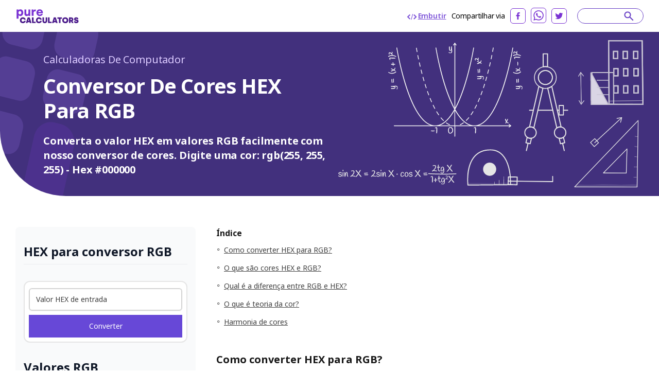

--- FILE ---
content_type: text/html; charset=utf-8
request_url: https://purecalculators.com/pt/hex-to-rgb-converter
body_size: 24985
content:
<!DOCTYPE html><html lang="pt"><head><meta charset="utf-8"><meta name="viewport" content="width=device-width"><title>Conversor De Cores HEX Para RGB | Rgb(255, 255, 255) - #000000</title><link rel="icon" type="image/png" sizes="32x32" href="/favicon-32x32.png"><link rel="icon" type="image/png" sizes="16x16" href="/favicon-16x16.png"><link rel="manifest" href="/site.webmanifest"><link rel="mask-icon" href="/safari-pinned-tab.svg" color="#5bbad5"><meta name="msapplication-TileColor" content="#ffc40d"><meta name="theme-color" content="#ffffff"><meta name="robots" content="index, follow"><meta name="og:site_name" content="PureCalculators"><meta property="og:locale" content="pt"><meta name="language" content="pt"><meta property="og:title" content="Conversor De Cores HEX Para RGB | Rgb(255, 255, 255) - #000000"><meta name="twitter:title" content="Conversor De Cores HEX Para RGB | Rgb(255, 255, 255) - #000000"><meta property="og:type" content="website"><meta name="og:author" content="John Cruz"><meta name="article:section" content="computers"><meta name="article:published_time" content="2021-11-06"><meta name="article:modified_time" content="2021-11-06"><meta name="article:tag" content="Computadores"><meta name="article:tag" content="calculadora"><meta name="twitter:card" content="summary_large_image"><meta name="twitter:site" content="@purecalculators"><meta name="twitter:creator" content="@purecalculators"><meta name="twitter:image" content="https://purecalculators.com/share.png"><meta property="og:image" content="https://purecalculators.com/share.png"><meta name="description" content="Converta o valor HEX em valores RGB facilmente com nosso conversor de cores. Digite uma cor: rgb(255, 255, 255) - Hex #000000"><meta property="og:description" content="Converta o valor HEX em valores RGB facilmente com nosso conversor de cores. Digite uma cor: rgb(255, 255, 255) - Hex #000000"><meta name="twitter:description" content="Converta o valor HEX em valores RGB facilmente com nosso conversor de cores. Digite uma cor: rgb(255, 255, 255) - Hex #000000"><meta name="apple-mobile-web-app-capable" content="yes"><meta name="apple-mobile-web-app-status-bar-style" content="black"><meta name="apple-mobile-web-app-title" content="PureCalculators"><link rel="apple-touch-icon" href="https://purecalculators.com/apple-touch-icon.png"><link rel="canonical" href="https://purecalculators.com/pt/hex-to-rgb-converter"><meta property="og:url" content="https://purecalculators.com/pt/hex-to-rgb-converter"><link rel="alternate" hreflang="x-default" href="https://purecalculators.com/hex-to-rgb-converter"><link rel="alternate" hreflang="en" href="https://purecalculators.com/hex-to-rgb-converter"><link rel="alternate" hreflang="pt" href="https://purecalculators.com/pt/hex-to-rgb-converter"><link rel="alternate" hreflang="es" href="https://purecalculators.com/es/hex-to-rgb-converter"><link rel="alternate" hreflang="ru" href="https://purecalculators.com/ru/hex-to-rgb-converter"><link rel="alternate" hreflang="ar" href="https://purecalculators.com/ar/hex-to-rgb-converter"><link rel="alternate" hreflang="fr" href="https://purecalculators.com/fr/hex-to-rgb-converter"><link rel="alternate" hreflang="de" href="https://purecalculators.com/de/hex-to-rgb-converter"><link rel="alternate" hreflang="ja" href="https://purecalculators.com/ja/hex-to-rgb-converter"><link rel="alternate" hreflang="tr" href="https://purecalculators.com/tr/hex-to-rgb-converter"><link rel="alternate" hreflang="id" href="https://purecalculators.com/id/hex-to-rgb-converter"><link rel="alternate" hreflang="ro" href="https://purecalculators.com/ro/hex-to-rgb-converter"><link rel="alternate" hreflang="sk" href="https://purecalculators.com/sk/hex-to-rgb-converter"><link rel="alternate" hreflang="bg" href="https://purecalculators.com/bg/hex-to-rgb-converter"><link rel="alternate" hreflang="hr" href="https://purecalculators.com/hr/hex-to-rgb-converter"><link rel="alternate" hreflang="lt" href="https://purecalculators.com/lt/hex-to-rgb-converter"><link rel="alternate" hreflang="it" href="https://purecalculators.com/it/hex-to-rgb-converter"><link rel="alternate" hreflang="ms-MY" href="https://purecalculators.com/ms-MY/hex-to-rgb-converter"><link rel="alternate" hreflang="sv" href="https://purecalculators.com/sv/hex-to-rgb-converter"><link rel="alternate" hreflang="fi" href="https://purecalculators.com/fi/hex-to-rgb-converter"><link rel="alternate" hreflang="no" href="https://purecalculators.com/no/hex-to-rgb-converter"><link rel="alternate" hreflang="da" href="https://purecalculators.com/da/hex-to-rgb-converter"><link rel="alternate" hreflang="nl" href="https://purecalculators.com/nl/hex-to-rgb-converter"><link rel="alternate" hreflang="pl" href="https://purecalculators.com/pl/hex-to-rgb-converter"><link rel="alternate" hreflang="vi" href="https://purecalculators.com/vi/hex-to-rgb-converter"><link rel="alternate" hreflang="ko" href="https://purecalculators.com/ko/hex-to-rgb-converter"><link rel="alternate" hreflang="lv" href="https://purecalculators.com/lv/hex-to-rgb-converter"><link rel="alternate" hreflang="sr" href="https://purecalculators.com/sr/hex-to-rgb-converter"><link rel="alternate" hreflang="sl" href="https://purecalculators.com/sl/hex-to-rgb-converter"><link rel="alternate" hreflang="az" href="https://purecalculators.com/az/hex-to-rgb-converter"><link rel="alternate" hreflang="fa" href="https://purecalculators.com/fa/hex-to-rgb-converter"><link rel="alternate" hreflang="el" href="https://purecalculators.com/el/hex-to-rgb-converter"><link rel="alternate" hreflang="he" href="https://purecalculators.com/he/hex-to-rgb-converter"><link rel="alternate" hreflang="cs" href="https://purecalculators.com/cs/hex-to-rgb-converter"><link rel="alternate" hreflang="hu" href="https://purecalculators.com/hu/hex-to-rgb-converter"><link rel="alternate" hreflang="zh-CN" href="https://purecalculators.com/zh-CN/hex-to-rgb-converter"><link rel="alternate" hreflang="bn" href="https://purecalculators.com/bn/hex-to-rgb-converter"><link rel="alternate" hreflang="uk" href="https://purecalculators.com/uk/hex-to-rgb-converter"><link rel="alternate" hreflang="et" href="https://purecalculators.com/et/hex-to-rgb-converter"><meta name="next-head-count" content="75"><link rel="preconnect" href="https://fonts.googleapis.com"><link rel="preconnect" href="https://fonts.gstatic.com"><script src="https://g.ezodn.com/privacy/sa.cmp.js" data-cfasync="false"></script><script async="" src="https://www.googletagmanager.com/gtag/js?id=G-4YM13QNSF7"></script><script>
window.dataLayer = window.dataLayer || [];
function gtag(){dataLayer.push(arguments);}
gtag('js', new Date());
gtag('config', 'G-4YM13QNSF7', {
  page_path: window.location.pathname,
});
</script><link rel="preconnect" href="https://fonts.gstatic.com" crossorigin=""><script defer="" nomodule="" src="/_next/static/chunks/polyfills-c67a75d1b6f99dc8.js"></script><script src="/_next/static/chunks/webpack-68bd94e02564046b.js" defer=""></script><script src="/_next/static/chunks/framework-24218290e1b5df36.js" defer=""></script><script src="/_next/static/chunks/main-a3e7fed169e737f3.js" defer=""></script><script src="/_next/static/chunks/pages/_app-55009d0652dc1f94.js" defer=""></script><script src="/_next/static/chunks/425675-2d2c98024a64c08c.js" defer=""></script><script src="/_next/static/chunks/731721-e019beabad399f6d.js" defer=""></script><script src="/_next/static/chunks/364984-ff53dbf36fcec33e.js" defer=""></script><script src="/_next/static/chunks/826885-9bcb4c5e9168aeff.js" defer=""></script><script src="/_next/static/chunks/127345-e33cdb5c147df6f0.js" defer=""></script><script src="/_next/static/chunks/374366-1990d7fb29553684.js" defer=""></script><script src="/_next/static/chunks/pages/%5Bcalc%5D-ef06d8ef13b841d5.js" defer=""></script><script src="/_next/static/aMEZ9ONFlODP9IFNxZyqx/_buildManifest.js" defer=""></script><script src="/_next/static/aMEZ9ONFlODP9IFNxZyqx/_ssgManifest.js" defer=""></script><style>*,:after,:before{box-sizing:border-box;border:0 solid #e5e5e5}:after,:before{--tw-content:""}html{line-height:1.5;-webkit-text-size-adjust:100%;-moz-tab-size:4;-o-tab-size:4;tab-size:4;font-family:ui-sans-serif,system-ui,-apple-system,BlinkMacSystemFont,Segoe UI,Roboto,Helvetica Neue,Arial,Noto Sans,sans-serif,Apple Color Emoji,Segoe UI Emoji,Segoe UI Symbol,Noto Color Emoji;font-feature-settings:normal}body{margin:0;line-height:inherit}h2,h3,h4,h6{font-size:inherit;font-weight:inherit}a{color:inherit;text-decoration:inherit}strong{font-weight:bolder}table{text-indent:0;border-color:inherit;border-collapse:collapse}button,input{font-family:inherit;font-size:100%;font-weight:inherit;line-height:inherit;color:inherit;margin:0;padding:0}button{text-transform:none}[type=button],button{-webkit-appearance:button;background-color:transparent;background-image:none}h2,h3,h4,h6,p{margin:0}input::-moz-placeholder{color:#a3a3a3}input::placeholder{color:#a3a3a3}button{cursor:pointer}img,svg{display:block;vertical-align:middle}img{max-width:100%;height:auto}[type=text]{-webkit-appearance:none;-moz-appearance:none;appearance:none;background-color:#fff;border-color:#737373;border-width:1px;border-radius:0;padding:.5rem .75rem;font-size:1rem;line-height:1.5rem;--tw-shadow:0 0 #0000}[type=text]:focus{outline:2px solid transparent;outline-offset:2px;--tw-ring-inset:var(--tw-empty,/*!*/ /*!*/);--tw-ring-offset-width:0px;--tw-ring-offset-color:#fff;--tw-ring-color:#2563eb;--tw-ring-offset-shadow:var(--tw-ring-inset) 0 0 0 var(--tw-ring-offset-width) var(--tw-ring-offset-color);--tw-ring-shadow:var(--tw-ring-inset) 0 0 0 calc(1px + var(--tw-ring-offset-width)) var(--tw-ring-color);box-shadow:var(--tw-ring-offset-shadow),var(--tw-ring-shadow),var(--tw-shadow);border-color:#2563eb}input::-moz-placeholder{color:#737373;opacity:1}input::placeholder{color:#737373;opacity:1}body{--tw-bg-opacity:1;background-color:rgb(255 255 255/var(--tw-bg-opacity));font-family:Noto Sans,sans-serif;font-size:18px;line-height:1.556;--tw-text-opacity:1;color:rgb(64 64 64/var(--tw-text-opacity))}.container{max-width:1300px;padding:0 24px;margin:0 auto}.container.md{max-width:1346px}*,:after,:before{--tw-border-spacing-x:0;--tw-border-spacing-y:0;--tw-translate-x:0;--tw-translate-y:0;--tw-rotate:0;--tw-skew-x:0;--tw-skew-y:0;--tw-scale-x:1;--tw-scale-y:1;--tw-pan-x: ;--tw-pan-y: ;--tw-pinch-zoom: ;--tw-scroll-snap-strictness:proximity;--tw-ordinal: ;--tw-slashed-zero: ;--tw-numeric-figure: ;--tw-numeric-spacing: ;--tw-numeric-fraction: ;--tw-ring-inset: ;--tw-ring-offset-width:0px;--tw-ring-offset-color:#fff;--tw-ring-color:rgba(59,130,246,.5);--tw-ring-offset-shadow:0 0 #0000;--tw-ring-shadow:0 0 #0000;--tw-shadow:0 0 #0000;--tw-shadow-colored:0 0 #0000;--tw-blur: ;--tw-brightness: ;--tw-contrast: ;--tw-grayscale: ;--tw-hue-rotate: ;--tw-invert: ;--tw-saturate: ;--tw-sepia: ;--tw-drop-shadow: ;--tw-backdrop-blur: ;--tw-backdrop-brightness: ;--tw-backdrop-contrast: ;--tw-backdrop-grayscale: ;--tw-backdrop-hue-rotate: ;--tw-backdrop-invert: ;--tw-backdrop-opacity: ;--tw-backdrop-saturate: ;--tw-backdrop-sepia: }nav{position:relative;--tw-bg-opacity:1;--tw-text-opacity:1;color:rgb(0 0 0/var(--tw-text-opacity))}nav{background-color:rgb(255 255 255/var(--tw-bg-opacity))}footer{--tw-text-opacity:1;color:rgb(163 163 163/var(--tw-text-opacity));background:#1d222a;padding:53px 0;position:relative}footer .container{max-width:1238px!important}footer .clickable{display:inline-block;vertical-align:top;font-size:13px;line-height:1rem;margin:6px 16px 6px 0}footer .clickable:focus,footer .clickable:hover{opacity:.7}@media (min-width:768px){.container{padding:0 15px}}@media (max-width:799px){.thing-vertical-md{display:flex;height:100px;min-height:100px;margin:10px 0 0}}.modal-container{align-items:center;background:rgba(0,0,0,.5);bottom:0;cursor:pointer;display:none;justify-content:center;left:0;position:fixed;right:0;top:0;z-index:1100}.modal-close{cursor:pointer;position:absolute;right:10px;top:10px}.modal-content{background:#fff;border-radius:5px;cursor:default;min-height:300px;max-width:80%;min-width:300px;padding:15px 20px;position:relative;z-index:10}@media (max-width:767px){footer{padding:32px 0}footer .clickable{margin:6px 10px}.modal-content{max-width:90%}}.input-calculator-container{position:relative;margin-top:.25rem;display:flex;border-radius:.375rem;border-width:2px;--tw-shadow:0 1px 2px 0 rgba(0,0,0,.05);--tw-shadow-colored:0 1px 2px 0 var(--tw-shadow-color);box-shadow:var(--tw-ring-offset-shadow,0 0 #0000),var(--tw-ring-shadow,0 0 #0000),var(--tw-shadow)}input::-webkit-date-and-time-value{height:1.5em}.input-calculator-label{pointer-events:none;display:flex;align-items:center;padding-left:.75rem}.input-calculator{display:block;width:100%;border-width:0;border-color:transparent;background-color:transparent;padding-left:.75rem;padding-right:.75rem;text-align:right}.input-calculator::-moz-placeholder{--tw-placeholder-opacity:1;color:rgb(163 163 163/var(--tw-placeholder-opacity))}.input-calculator::placeholder{--tw-placeholder-opacity:1;color:rgb(163 163 163/var(--tw-placeholder-opacity))}.input-calculator:focus{border-color:transparent;--tw-ring-color:transparent}.text-title,h2,h3,h4,h6{font-weight:700;line-height:1.25;--tw-text-opacity:1;color:rgb(23 23 23/var(--tw-text-opacity))}h2{font-size:1.25rem}h2,h3{line-height:1.75rem}h3{font-size:1.125rem}h4{font-size:1rem;line-height:1.5rem}@media (min-width:768px){h2{font-size:1.875rem;line-height:2.25rem}h3{font-size:1.25rem;line-height:1.75rem}.container{padding:0 30px}}.button{display:inline-block;--tw-bg-opacity:1;background-color:rgb(103 72 215/var(--tw-bg-opacity));padding:.75rem 1rem;font-size:.875rem;line-height:1.25rem;--tw-text-opacity:1;color:rgb(255 255 255/var(--tw-text-opacity));transition:background-color .1s ease-in-out}.button:disabled{cursor:default;--tw-bg-opacity:1;background-color:rgb(163 163 163/var(--tw-bg-opacity))}.button:focus:not([disabled],.disabled),.button:hover:not([disabled],.disabled){--tw-bg-opacity:1;background-color:rgb(56 35 132/var(--tw-bg-opacity));--tw-text-opacity:1;color:rgb(255 255 255/var(--tw-text-opacity));outline:none;transition:background-color .1s ease-in-out}.relative{position:relative}.inset-x-0{right:0;left:0}.z-20{z-index:20}.z-\[9999\]{z-index:9999}.clear-both{clear:both}.-mx-6{margin-left:-1.5rem;margin-right:-1.5rem}.-mx-\[10px\]{margin-left:-10px;margin-right:-10px}.-my-\[16px\]{margin-top:-16px;margin-bottom:-16px}.mx-auto{margin-left:auto;margin-right:auto}.mb-1{margin-bottom:.25rem}.mb-12{margin-bottom:3rem}.mb-2{margin-bottom:.5rem}.mb-3{margin-bottom:.75rem}.mb-4{margin-bottom:1rem}.mb-5{margin-bottom:1.25rem}.mb-6{margin-bottom:1.5rem}.mb-8{margin-bottom:2rem}.mb-\[17px\]{margin-bottom:17px}.mb-\[18px\]{margin-bottom:18px}.mb-\[21px\]{margin-bottom:21px}.mb-\[22px\]{margin-bottom:22px}.mb-\[27px\]{margin-bottom:27px}.mb-\[5px\]{margin-bottom:5px}.mb-\[6px\]{margin-bottom:6px}.mr-0\.5{margin-right:.125rem}.mr-2{margin-right:.5rem}.mr-6{margin-right:1.5rem}.mr-\[10px\]{margin-right:10px}.mt-1{margin-top:.25rem}.mt-2{margin-top:.5rem}.mt-4{margin-top:1rem}.mt-5{margin-top:1.25rem}.mt-\[31px\]{margin-top:31px}.mt-\[3px\]{margin-top:3px}.mt-\[60px\]{margin-top:60px}.mt-auto{margin-top:auto}.block{display:block}.flex{display:flex}.hidden{display:none}.h-5{height:1.25rem}.w-1\/2{width:50%}.w-5{width:1.25rem}.w-full{width:100%}.max-w-\[1032px\]{max-width:1032px}.max-w-\[1212px\]{max-width:1212px}.max-w-\[1372px\]{max-width:1372px}.max-w-\[600px\]{max-width:600px}.flex-1{flex:1 1}.flex-grow{flex-grow:1}.cursor-pointer{cursor:pointer}.flex-col{flex-direction:column}.flex-wrap{flex-wrap:wrap}.items-center{align-items:center}.justify-start{justify-content:flex-start}.justify-end{justify-content:flex-end}.justify-center{justify-content:center}.justify-between{justify-content:space-between}.overflow-hidden{overflow:hidden}.whitespace-pre{white-space:pre}.rounded{border-radius:.25rem}.rounded-\[8px\]{border-radius:8px}.rounded-full{border-radius:9999px}.rounded-xl{border-radius:.75rem}.rounded-bl-\[128px\]{border-bottom-left-radius:128px}.border-2{border-width:2px}.border-b{border-bottom-width:1px}.border-b-\[3px\]{border-bottom-width:3px}.border-gray-200{--tw-border-opacity:1;border-color:rgb(229 229 229/var(--tw-border-opacity))}.border-gray-300{--tw-border-opacity:1;border-color:rgb(212 212 212/var(--tw-border-opacity))}.border-grey-800{--tw-border-opacity:1;border-color:rgb(234 236 240/var(--tw-border-opacity))}.border-purple-200{--tw-border-opacity:1;border-color:rgb(105 65 198/var(--tw-border-opacity))}.border-purple-700a20{border-color:rgba(179,138,255,.2)}.bg-gray-100{--tw-bg-opacity:1;background-color:rgb(245 245 245/var(--tw-bg-opacity))}.bg-grey-1000{--tw-bg-opacity:1;background-color:rgb(252 250 255/var(--tw-bg-opacity))}.bg-grey-900{--tw-bg-opacity:1;background-color:rgb(249 250 251/var(--tw-bg-opacity))}.bg-purple-900{--tw-bg-opacity:1;background-color:rgb(66 48 125/var(--tw-bg-opacity))}.bg-white{--tw-bg-opacity:1;background-color:rgb(255 255 255/var(--tw-bg-opacity))}.fill-current{fill:currentColor}.p-2{padding:.5rem}.p-\[22px\]{padding:22px}.px-4{padding-left:1rem;padding-right:1rem}.px-6{padding-left:1.5rem;padding-right:1.5rem}.px-\[10px\]{padding-left:10px;padding-right:10px}.py-2{padding-top:.5rem;padding-bottom:.5rem}.py-8{padding-top:2rem;padding-bottom:2rem}.py-\[16px\]{padding-top:16px;padding-bottom:16px}.py-\[30px\]{padding-top:30px;padding-bottom:30px}.pb-10{padding-bottom:2.5rem}.pb-2{padding-bottom:.5rem}.pb-4{padding-bottom:1rem}.pb-6{padding-bottom:1.5rem}.pb-\[14px\]{padding-bottom:14px}.pb-\[20px\]{padding-bottom:20px}.pb-\[30px\]{padding-bottom:30px}.pl-3{padding-left:.75rem}.pl-\[62px\]{padding-left:62px}.pr-5{padding-right:1.25rem}.pt-10{padding-top:2.5rem}.pt-5{padding-top:1.25rem}.pt-6{padding-top:1.5rem}.pt-\[10px\]{padding-top:10px}.pt-\[61px\]{padding-top:61px}.pt-\[7px\]{padding-top:7px}.text-center{text-align:center}.font-noto-sans{font-family:Noto Sans,sans-serif}.text-\[14px\]{font-size:14px}.text-\[16px\]{font-size:16px}.text-\[20px\]{font-size:20px}.text-\[30px\]{font-size:30px}.text-base{font-size:1rem;line-height:1.5rem}.text-h2{line-height:1.2;letter-spacing:-.9px;font-weight:700}.text-h2{font-size:40px}.text-lg{font-size:1.125rem;line-height:1.75rem}.text-sm{font-size:.875rem;line-height:1.25rem}.text-xl{font-size:1.25rem;line-height:1.75rem}.text-xs{font-size:.75rem;line-height:1rem}.font-bold{font-weight:700}.font-semibold{font-weight:600}.uppercase{text-transform:uppercase}.leading-\[1\.35\]{line-height:1.35}.leading-\[1\.467\]{line-height:1.467}.leading-\[1\.4\]{line-height:1.4}.leading-\[1\.5\]{line-height:1.5}.leading-\[2\]{line-height:2}.leading-normal{line-height:1.5}.tracking-\[-0\.16px\]{letter-spacing:-.16px}.tracking-\[-0\.318px\]{letter-spacing:-.318px}.tracking-normal{letter-spacing:0}.text-black{--tw-text-opacity:1;color:rgb(0 0 0/var(--tw-text-opacity))}.text-dark-grey-100{--tw-text-opacity:1;color:rgb(64 64 64/var(--tw-text-opacity))}.text-dark-grey-200{--tw-text-opacity:1;color:rgb(23 23 23/var(--tw-text-opacity))}.text-dark-grey-300{--tw-text-opacity:1;color:rgb(16 24 40/var(--tw-text-opacity))}.text-dark-grey-400{--tw-text-opacity:1;color:rgb(71 84 103/var(--tw-text-opacity))}.text-dark-grey-700{--tw-text-opacity:1;color:rgb(82 82 82/var(--tw-text-opacity))}.text-gray-400{--tw-text-opacity:1;color:rgb(163 163 163/var(--tw-text-opacity))}.text-gray-600{--tw-text-opacity:1;color:rgb(82 82 82/var(--tw-text-opacity))}.text-gray-700{--tw-text-opacity:1;color:rgb(64 64 64/var(--tw-text-opacity))}.text-purple-1100{--tw-text-opacity:1;color:rgb(219 202 255/var(--tw-text-opacity))}.text-purple-200{--tw-text-opacity:1;color:rgb(105 65 198/var(--tw-text-opacity))}.text-purple-500{--tw-text-opacity:1;color:rgb(127 86 217/var(--tw-text-opacity))}.text-purple-700{--tw-text-opacity:1;color:rgb(179 138 255/var(--tw-text-opacity))}.text-white{--tw-text-opacity:1;color:rgb(255 255 255/var(--tw-text-opacity))}.underline{text-decoration-line:underline}.shadow-sm{--tw-shadow:0 1px 2px 0 rgba(0,0,0,.05);--tw-shadow-colored:0 1px 2px 0 var(--tw-shadow-color)}.shadow-sm{box-shadow:var(--tw-ring-offset-shadow,0 0 #0000),var(--tw-ring-shadow,0 0 #0000),var(--tw-shadow)}.transition-all{transition-property:all;transition-timing-function:cubic-bezier(.4,0,.2,1);transition-duration:.15s}.hover\:text-purple-300:hover{--tw-text-opacity:1;color:rgb(158 119 237/var(--tw-text-opacity))}.hover\:underline:hover{text-decoration-line:underline}.hover\:no-underline:hover{text-decoration-line:none}.hover\:opacity-75:hover{opacity:.75}@media (min-width:640px){.sm\:mx-2{margin-left:.5rem;margin-right:.5rem}.sm\:flex{display:flex}.sm\:text-sm{font-size:.875rem;line-height:1.25rem}}@media (min-width:768px){.md\:-my-\[10px\]{margin-top:-10px;margin-bottom:-10px}.md\:-my-\[16px\]{margin-top:-16px;margin-bottom:-16px}.md\:mx-0{margin-left:0;margin-right:0}.md\:mb-0{margin-bottom:0}.md\:mb-2{margin-bottom:.5rem}.md\:mb-4{margin-bottom:1rem}.md\:mb-\[10px\]{margin-bottom:10px}.md\:mb-\[83px\]{margin-bottom:83px}.md\:mr-8{margin-right:2rem}.md\:mt-0{margin-top:0}.md\:block{display:block}.md\:flex{display:flex}.md\:w-1\/2{width:50%}.md\:w-\[218px\]{width:218px}.md\:w-\[260px\]{width:260px}.md\:max-w-\[672px\]{max-width:672px}.md\:flex-wrap{flex-wrap:wrap}.md\:border-t{border-top-width:1px}.md\:border-none{border-style:none}.md\:border-grey-400{--tw-border-opacity:1;border-color:rgb(212 212 212/var(--tw-border-opacity))}.md\:bg-transparent{background-color:transparent}.md\:px-0{padding-left:0;padding-right:0}.md\:py-\[10px\]{padding-top:10px;padding-bottom:10px}.md\:py-\[16px\]{padding-top:16px;padding-bottom:16px}.md\:py-\[60px\]{padding-top:60px;padding-bottom:60px}.md\:py-\[90px\]{padding-top:90px;padding-bottom:90px}.md\:pb-0{padding-bottom:0}.md\:pb-\[50px\]{padding-bottom:50px}.md\:pb-\[60px\]{padding-bottom:60px}.md\:pb-\[96px\]{padding-bottom:96px}.md\:pl-0{padding-left:0}.md\:pr-5{padding-right:1.25rem}.md\:pt-0{padding-top:0}.md\:text-left{text-align:left}.md\:text-2xl{font-size:1.5rem;line-height:2rem}.md\:text-\[24px\]{font-size:24px}.md\:font-bold{font-weight:700}.md\:leading-\[1\.20\]{line-height:1.2}.md\:text-white{--tw-text-opacity:1;color:rgb(255 255 255/var(--tw-text-opacity))}}@media (min-width:1024px){.lg\:w-\[304px\]{width:304px}.lg\:w-\[336px\]{width:336px}.lg\:w-\[350px\]{width:350px}.lg\:pb-0{padding-bottom:0}.lg\:pl-5{padding-left:1.25rem}}@media (min-width:1280px){.xl\:w-\[308px\]{width:308px}.xl\:w-\[418px\]{width:418px}.xl\:w-\[593px\]{width:593px}.xl\:pl-10{padding-left:2.5rem}.xl\:pl-\[54px\]{padding-left:54px}}[class*=hero-]:before{content:"";background:url(/_next/static/media/bg-hero.543db1ca.svg) no-repeat 0 0/100% auto;position:absolute;top:0;right:0;bottom:-300px;left:0;pointer-events:none}.hero-details:before{background-image:none}.hero-details:after{content:"";position:absolute;left:0;top:0}.hero-details:after{background:url(/_next/static/media/illustration02.b5cf787a.svg) no-repeat 0 0/358px 440px;width:358px;height:440px;left:-167px;top:-79px}@media (max-width:767px){.text-h2{font-size:32px}.hero-details:after{content:none}}body{font-family:BlinkMacSystemFont,-apple-system,Noto Sans,Roboto,Helvetica Neue,Arial,sans-serif,Apple Color Emoji,Segoe UI Emoji,Segoe UI Symbol,Noto Color Emoji;font-weight:400;word-wrap:break-word;-webkit-font-smoothing:antialiased;-moz-osx-font-smoothing:grayscale}.toc{display:inline-block;padding-top:.4rem;padding-bottom:.4rem;padding-left:.5rem;font-size:1rem;line-height:1.5rem;text-decoration-line:underline}@media (min-width:768px){.toc{font-size:.875rem;line-height:1.25rem}}</style><link rel="stylesheet" href="/_next/static/css/ce14325d43474947.css" data-n-g="" media="print" onload="this.media='all'"><noscript><link rel="stylesheet" href="/_next/static/css/ce14325d43474947.css"></noscript><noscript data-n-css=""></noscript><style id="__jsx-25dd005f244980bb">.nav-logo.jsx-25dd005f244980bb{display:block;height:30px;width:124px}nav.jsx-25dd005f244980bb{padding:15px 60px}@media(max-width:1280px){.nav.jsx-25dd005f244980bb{padding:15px 30px}}@media(max-width:767px){.nav.jsx-25dd005f244980bb{padding:16px 24px}.nav-logo.jsx-25dd005f244980bb{height:30px;width:124px}}</style><style id="__jsx-2105737182">#thing-129{position:relative;overflow:hidden;
          display: none;
        }</style><style id="__jsx-1858005397">#thing-133{position:relative;overflow:hidden;
          display: none;
        }</style><style id="__jsx-1454470770">#thing-134{position:relative;overflow:hidden;
          display: none;
        }</style><style id="__jsx-3022690554">#thing-138{position:relative;overflow:hidden;position: sticky; top: 10px;
          display: none;
        }</style><style id="__jsx-319098097">#thing-140{position:relative;overflow:hidden;
          display: none;
        }</style><style id="__jsx-1939914517">#thing-137{position:relative;overflow:hidden;position: sticky; top: 10px;
          display: none;
        }</style><style id="__jsx-3594066431">@media(min-width:768px){.calculator-component.jsx-3594066431{margin-right:40px;min-width:310px;width:310px}}</style><style id="__jsx-1869975899">#thing-139{position:relative;overflow:hidden;position: sticky; top: 10px;
          display: none;
        }</style><style id="__jsx-2d65909889adfafc">.footer-logo.jsx-2d65909889adfafc{display:block}.logo.jsx-2d65909889adfafc{font-weight:700;font-size:16px;padding-top:20px;padding-bottom:20px}</style><style id="__jsx-43013d48d08af43a">.site-content.jsx-43013d48d08af43a{min-height:85vh}</style><style data-href="https://fonts.googleapis.com/css2?family=Inter:ital,opsz,wght@0,14..32,100..900;1,14..32,100..900&amp;family=Noto+Sans:ital,wght@0,100..900;1,100..900&amp;display=swap">@font-face{font-family:'Inter';font-style:italic;font-weight:100;font-display:swap;src:url(https://fonts.gstatic.com/s/inter/v18/UcCM3FwrK3iLTcvneQg7Ca725JhhKnNqk4j1ebLhAm8SrXTc2dphjg.woff) format('woff')}@font-face{font-family:'Inter';font-style:italic;font-weight:100;font-display:swap;src:url(https://fonts.gstatic.com/s/inter/v18/UcCM3FwrK3iLTcvneQg7Ca725JhhKnOKk4j1ebLhAm8SrXTc2dphjg.woff) format('woff')}@font-face{font-family:'Inter';font-style:italic;font-weight:100;font-display:swap;src:url(https://fonts.gstatic.com/s/inter/v18/UcCM3FwrK3iLTcvneQg7Ca725JhhKnOCk4j1ebLhAm8SrXTc2dphjg.woff) format('woff')}@font-face{font-family:'Inter';font-style:italic;font-weight:100;font-display:swap;src:url(https://fonts.gstatic.com/s/inter/v18/UcCM3FwrK3iLTcvneQg7Ca725JhhKnOak4j1ebLhAm8SrXTc2dphjg.woff) format('woff')}@font-face{font-family:'Inter';font-style:italic;font-weight:100;font-display:swap;src:url(https://fonts.gstatic.com/s/inter/v18/UcCM3FwrK3iLTcvneQg7Ca725JhhKnOqk4j1ebLhAm8SrXTc2dphjg.woff) format('woff')}@font-face{font-family:'Inter';font-style:italic;font-weight:100;font-display:swap;src:url(https://fonts.gstatic.com/s/inter/v18/UcCM3FwrK3iLTcvneQg7Ca725JhhKnPKk4j1ebLhAm8SrXTc2dphjg.woff) format('woff')}@font-face{font-family:'Inter';font-style:italic;font-weight:100;font-display:swap;src:url(https://fonts.gstatic.com/s/inter/v18/UcCM3FwrK3iLTcvneQg7Ca725JhhKnPqk4j1ebLhAm8SrXTc2dphjg.woff) format('woff')}@font-face{font-family:'Inter';font-style:italic;font-weight:200;font-display:swap;src:url(https://fonts.gstatic.com/s/inter/v18/UcCM3FwrK3iLTcvneQg7Ca725JhhKnNqk4j1ebLhAm8SrXTcWdthjg.woff) format('woff')}@font-face{font-family:'Inter';font-style:italic;font-weight:200;font-display:swap;src:url(https://fonts.gstatic.com/s/inter/v18/UcCM3FwrK3iLTcvneQg7Ca725JhhKnOKk4j1ebLhAm8SrXTcWdthjg.woff) format('woff')}@font-face{font-family:'Inter';font-style:italic;font-weight:200;font-display:swap;src:url(https://fonts.gstatic.com/s/inter/v18/UcCM3FwrK3iLTcvneQg7Ca725JhhKnOCk4j1ebLhAm8SrXTcWdthjg.woff) format('woff')}@font-face{font-family:'Inter';font-style:italic;font-weight:200;font-display:swap;src:url(https://fonts.gstatic.com/s/inter/v18/UcCM3FwrK3iLTcvneQg7Ca725JhhKnOak4j1ebLhAm8SrXTcWdthjg.woff) format('woff')}@font-face{font-family:'Inter';font-style:italic;font-weight:200;font-display:swap;src:url(https://fonts.gstatic.com/s/inter/v18/UcCM3FwrK3iLTcvneQg7Ca725JhhKnOqk4j1ebLhAm8SrXTcWdthjg.woff) format('woff')}@font-face{font-family:'Inter';font-style:italic;font-weight:200;font-display:swap;src:url(https://fonts.gstatic.com/s/inter/v18/UcCM3FwrK3iLTcvneQg7Ca725JhhKnPKk4j1ebLhAm8SrXTcWdthjg.woff) format('woff')}@font-face{font-family:'Inter';font-style:italic;font-weight:200;font-display:swap;src:url(https://fonts.gstatic.com/s/inter/v18/UcCM3FwrK3iLTcvneQg7Ca725JhhKnPqk4j1ebLhAm8SrXTcWdthjg.woff) format('woff')}@font-face{font-family:'Inter';font-style:italic;font-weight:300;font-display:swap;src:url(https://fonts.gstatic.com/s/inter/v18/UcCM3FwrK3iLTcvneQg7Ca725JhhKnNqk4j1ebLhAm8SrXTch9thjg.woff) format('woff')}@font-face{font-family:'Inter';font-style:italic;font-weight:300;font-display:swap;src:url(https://fonts.gstatic.com/s/inter/v18/UcCM3FwrK3iLTcvneQg7Ca725JhhKnOKk4j1ebLhAm8SrXTch9thjg.woff) format('woff')}@font-face{font-family:'Inter';font-style:italic;font-weight:300;font-display:swap;src:url(https://fonts.gstatic.com/s/inter/v18/UcCM3FwrK3iLTcvneQg7Ca725JhhKnOCk4j1ebLhAm8SrXTch9thjg.woff) format('woff')}@font-face{font-family:'Inter';font-style:italic;font-weight:300;font-display:swap;src:url(https://fonts.gstatic.com/s/inter/v18/UcCM3FwrK3iLTcvneQg7Ca725JhhKnOak4j1ebLhAm8SrXTch9thjg.woff) format('woff')}@font-face{font-family:'Inter';font-style:italic;font-weight:300;font-display:swap;src:url(https://fonts.gstatic.com/s/inter/v18/UcCM3FwrK3iLTcvneQg7Ca725JhhKnOqk4j1ebLhAm8SrXTch9thjg.woff) format('woff')}@font-face{font-family:'Inter';font-style:italic;font-weight:300;font-display:swap;src:url(https://fonts.gstatic.com/s/inter/v18/UcCM3FwrK3iLTcvneQg7Ca725JhhKnPKk4j1ebLhAm8SrXTch9thjg.woff) format('woff')}@font-face{font-family:'Inter';font-style:italic;font-weight:300;font-display:swap;src:url(https://fonts.gstatic.com/s/inter/v18/UcCM3FwrK3iLTcvneQg7Ca725JhhKnPqk4j1ebLhAm8SrXTch9thjg.woff) format('woff')}@font-face{font-family:'Inter';font-style:italic;font-weight:400;font-display:swap;src:url(https://fonts.gstatic.com/s/inter/v18/UcCM3FwrK3iLTcvneQg7Ca725JhhKnNqk4j1ebLhAm8SrXTc2dthjg.woff) format('woff')}@font-face{font-family:'Inter';font-style:italic;font-weight:400;font-display:swap;src:url(https://fonts.gstatic.com/s/inter/v18/UcCM3FwrK3iLTcvneQg7Ca725JhhKnOKk4j1ebLhAm8SrXTc2dthjg.woff) format('woff')}@font-face{font-family:'Inter';font-style:italic;font-weight:400;font-display:swap;src:url(https://fonts.gstatic.com/s/inter/v18/UcCM3FwrK3iLTcvneQg7Ca725JhhKnOCk4j1ebLhAm8SrXTc2dthjg.woff) format('woff')}@font-face{font-family:'Inter';font-style:italic;font-weight:400;font-display:swap;src:url(https://fonts.gstatic.com/s/inter/v18/UcCM3FwrK3iLTcvneQg7Ca725JhhKnOak4j1ebLhAm8SrXTc2dthjg.woff) format('woff')}@font-face{font-family:'Inter';font-style:italic;font-weight:400;font-display:swap;src:url(https://fonts.gstatic.com/s/inter/v18/UcCM3FwrK3iLTcvneQg7Ca725JhhKnOqk4j1ebLhAm8SrXTc2dthjg.woff) format('woff')}@font-face{font-family:'Inter';font-style:italic;font-weight:400;font-display:swap;src:url(https://fonts.gstatic.com/s/inter/v18/UcCM3FwrK3iLTcvneQg7Ca725JhhKnPKk4j1ebLhAm8SrXTc2dthjg.woff) format('woff')}@font-face{font-family:'Inter';font-style:italic;font-weight:400;font-display:swap;src:url(https://fonts.gstatic.com/s/inter/v18/UcCM3FwrK3iLTcvneQg7Ca725JhhKnPqk4j1ebLhAm8SrXTc2dthjg.woff) format('woff')}@font-face{font-family:'Inter';font-style:italic;font-weight:500;font-display:swap;src:url(https://fonts.gstatic.com/s/inter/v18/UcCM3FwrK3iLTcvneQg7Ca725JhhKnNqk4j1ebLhAm8SrXTc69thjg.woff) format('woff')}@font-face{font-family:'Inter';font-style:italic;font-weight:500;font-display:swap;src:url(https://fonts.gstatic.com/s/inter/v18/UcCM3FwrK3iLTcvneQg7Ca725JhhKnOKk4j1ebLhAm8SrXTc69thjg.woff) format('woff')}@font-face{font-family:'Inter';font-style:italic;font-weight:500;font-display:swap;src:url(https://fonts.gstatic.com/s/inter/v18/UcCM3FwrK3iLTcvneQg7Ca725JhhKnOCk4j1ebLhAm8SrXTc69thjg.woff) format('woff')}@font-face{font-family:'Inter';font-style:italic;font-weight:500;font-display:swap;src:url(https://fonts.gstatic.com/s/inter/v18/UcCM3FwrK3iLTcvneQg7Ca725JhhKnOak4j1ebLhAm8SrXTc69thjg.woff) format('woff')}@font-face{font-family:'Inter';font-style:italic;font-weight:500;font-display:swap;src:url(https://fonts.gstatic.com/s/inter/v18/UcCM3FwrK3iLTcvneQg7Ca725JhhKnOqk4j1ebLhAm8SrXTc69thjg.woff) format('woff')}@font-face{font-family:'Inter';font-style:italic;font-weight:500;font-display:swap;src:url(https://fonts.gstatic.com/s/inter/v18/UcCM3FwrK3iLTcvneQg7Ca725JhhKnPKk4j1ebLhAm8SrXTc69thjg.woff) format('woff')}@font-face{font-family:'Inter';font-style:italic;font-weight:500;font-display:swap;src:url(https://fonts.gstatic.com/s/inter/v18/UcCM3FwrK3iLTcvneQg7Ca725JhhKnPqk4j1ebLhAm8SrXTc69thjg.woff) format('woff')}@font-face{font-family:'Inter';font-style:italic;font-weight:600;font-display:swap;src:url(https://fonts.gstatic.com/s/inter/v18/UcCM3FwrK3iLTcvneQg7Ca725JhhKnNqk4j1ebLhAm8SrXTcB9xhjg.woff) format('woff')}@font-face{font-family:'Inter';font-style:italic;font-weight:600;font-display:swap;src:url(https://fonts.gstatic.com/s/inter/v18/UcCM3FwrK3iLTcvneQg7Ca725JhhKnOKk4j1ebLhAm8SrXTcB9xhjg.woff) format('woff')}@font-face{font-family:'Inter';font-style:italic;font-weight:600;font-display:swap;src:url(https://fonts.gstatic.com/s/inter/v18/UcCM3FwrK3iLTcvneQg7Ca725JhhKnOCk4j1ebLhAm8SrXTcB9xhjg.woff) format('woff')}@font-face{font-family:'Inter';font-style:italic;font-weight:600;font-display:swap;src:url(https://fonts.gstatic.com/s/inter/v18/UcCM3FwrK3iLTcvneQg7Ca725JhhKnOak4j1ebLhAm8SrXTcB9xhjg.woff) format('woff')}@font-face{font-family:'Inter';font-style:italic;font-weight:600;font-display:swap;src:url(https://fonts.gstatic.com/s/inter/v18/UcCM3FwrK3iLTcvneQg7Ca725JhhKnOqk4j1ebLhAm8SrXTcB9xhjg.woff) format('woff')}@font-face{font-family:'Inter';font-style:italic;font-weight:600;font-display:swap;src:url(https://fonts.gstatic.com/s/inter/v18/UcCM3FwrK3iLTcvneQg7Ca725JhhKnPKk4j1ebLhAm8SrXTcB9xhjg.woff) format('woff')}@font-face{font-family:'Inter';font-style:italic;font-weight:600;font-display:swap;src:url(https://fonts.gstatic.com/s/inter/v18/UcCM3FwrK3iLTcvneQg7Ca725JhhKnPqk4j1ebLhAm8SrXTcB9xhjg.woff) format('woff')}@font-face{font-family:'Inter';font-style:italic;font-weight:700;font-display:swap;src:url(https://fonts.gstatic.com/s/inter/v18/UcCM3FwrK3iLTcvneQg7Ca725JhhKnNqk4j1ebLhAm8SrXTcPtxhjg.woff) format('woff')}@font-face{font-family:'Inter';font-style:italic;font-weight:700;font-display:swap;src:url(https://fonts.gstatic.com/s/inter/v18/UcCM3FwrK3iLTcvneQg7Ca725JhhKnOKk4j1ebLhAm8SrXTcPtxhjg.woff) format('woff')}@font-face{font-family:'Inter';font-style:italic;font-weight:700;font-display:swap;src:url(https://fonts.gstatic.com/s/inter/v18/UcCM3FwrK3iLTcvneQg7Ca725JhhKnOCk4j1ebLhAm8SrXTcPtxhjg.woff) format('woff')}@font-face{font-family:'Inter';font-style:italic;font-weight:700;font-display:swap;src:url(https://fonts.gstatic.com/s/inter/v18/UcCM3FwrK3iLTcvneQg7Ca725JhhKnOak4j1ebLhAm8SrXTcPtxhjg.woff) format('woff')}@font-face{font-family:'Inter';font-style:italic;font-weight:700;font-display:swap;src:url(https://fonts.gstatic.com/s/inter/v18/UcCM3FwrK3iLTcvneQg7Ca725JhhKnOqk4j1ebLhAm8SrXTcPtxhjg.woff) format('woff')}@font-face{font-family:'Inter';font-style:italic;font-weight:700;font-display:swap;src:url(https://fonts.gstatic.com/s/inter/v18/UcCM3FwrK3iLTcvneQg7Ca725JhhKnPKk4j1ebLhAm8SrXTcPtxhjg.woff) format('woff')}@font-face{font-family:'Inter';font-style:italic;font-weight:700;font-display:swap;src:url(https://fonts.gstatic.com/s/inter/v18/UcCM3FwrK3iLTcvneQg7Ca725JhhKnPqk4j1ebLhAm8SrXTcPtxhjg.woff) format('woff')}@font-face{font-family:'Inter';font-style:italic;font-weight:800;font-display:swap;src:url(https://fonts.gstatic.com/s/inter/v18/UcCM3FwrK3iLTcvneQg7Ca725JhhKnNqk4j1ebLhAm8SrXTcWdxhjg.woff) format('woff')}@font-face{font-family:'Inter';font-style:italic;font-weight:800;font-display:swap;src:url(https://fonts.gstatic.com/s/inter/v18/UcCM3FwrK3iLTcvneQg7Ca725JhhKnOKk4j1ebLhAm8SrXTcWdxhjg.woff) format('woff')}@font-face{font-family:'Inter';font-style:italic;font-weight:800;font-display:swap;src:url(https://fonts.gstatic.com/s/inter/v18/UcCM3FwrK3iLTcvneQg7Ca725JhhKnOCk4j1ebLhAm8SrXTcWdxhjg.woff) format('woff')}@font-face{font-family:'Inter';font-style:italic;font-weight:800;font-display:swap;src:url(https://fonts.gstatic.com/s/inter/v18/UcCM3FwrK3iLTcvneQg7Ca725JhhKnOak4j1ebLhAm8SrXTcWdxhjg.woff) format('woff')}@font-face{font-family:'Inter';font-style:italic;font-weight:800;font-display:swap;src:url(https://fonts.gstatic.com/s/inter/v18/UcCM3FwrK3iLTcvneQg7Ca725JhhKnOqk4j1ebLhAm8SrXTcWdxhjg.woff) format('woff')}@font-face{font-family:'Inter';font-style:italic;font-weight:800;font-display:swap;src:url(https://fonts.gstatic.com/s/inter/v18/UcCM3FwrK3iLTcvneQg7Ca725JhhKnPKk4j1ebLhAm8SrXTcWdxhjg.woff) format('woff')}@font-face{font-family:'Inter';font-style:italic;font-weight:800;font-display:swap;src:url(https://fonts.gstatic.com/s/inter/v18/UcCM3FwrK3iLTcvneQg7Ca725JhhKnPqk4j1ebLhAm8SrXTcWdxhjg.woff) format('woff')}@font-face{font-family:'Inter';font-style:italic;font-weight:900;font-display:swap;src:url(https://fonts.gstatic.com/s/inter/v18/UcCM3FwrK3iLTcvneQg7Ca725JhhKnNqk4j1ebLhAm8SrXTccNxhjg.woff) format('woff')}@font-face{font-family:'Inter';font-style:italic;font-weight:900;font-display:swap;src:url(https://fonts.gstatic.com/s/inter/v18/UcCM3FwrK3iLTcvneQg7Ca725JhhKnOKk4j1ebLhAm8SrXTccNxhjg.woff) format('woff')}@font-face{font-family:'Inter';font-style:italic;font-weight:900;font-display:swap;src:url(https://fonts.gstatic.com/s/inter/v18/UcCM3FwrK3iLTcvneQg7Ca725JhhKnOCk4j1ebLhAm8SrXTccNxhjg.woff) format('woff')}@font-face{font-family:'Inter';font-style:italic;font-weight:900;font-display:swap;src:url(https://fonts.gstatic.com/s/inter/v18/UcCM3FwrK3iLTcvneQg7Ca725JhhKnOak4j1ebLhAm8SrXTccNxhjg.woff) format('woff')}@font-face{font-family:'Inter';font-style:italic;font-weight:900;font-display:swap;src:url(https://fonts.gstatic.com/s/inter/v18/UcCM3FwrK3iLTcvneQg7Ca725JhhKnOqk4j1ebLhAm8SrXTccNxhjg.woff) format('woff')}@font-face{font-family:'Inter';font-style:italic;font-weight:900;font-display:swap;src:url(https://fonts.gstatic.com/s/inter/v18/UcCM3FwrK3iLTcvneQg7Ca725JhhKnPKk4j1ebLhAm8SrXTccNxhjg.woff) format('woff')}@font-face{font-family:'Inter';font-style:italic;font-weight:900;font-display:swap;src:url(https://fonts.gstatic.com/s/inter/v18/UcCM3FwrK3iLTcvneQg7Ca725JhhKnPqk4j1ebLhAm8SrXTccNxhjg.woff) format('woff')}@font-face{font-family:'Inter';font-style:normal;font-weight:100;font-display:swap;src:url(https://fonts.gstatic.com/s/inter/v18/UcCO3FwrK3iLTeHuS_nVMrMxCp50SjIw2boKoduKmMEVuLyeMZs.woff) format('woff')}@font-face{font-family:'Inter';font-style:normal;font-weight:100;font-display:swap;src:url(https://fonts.gstatic.com/s/inter/v18/UcCO3FwrK3iLTeHuS_nVMrMxCp50qjIw2boKoduKmMEVuLyeMZs.woff) format('woff')}@font-face{font-family:'Inter';font-style:normal;font-weight:100;font-display:swap;src:url(https://fonts.gstatic.com/s/inter/v18/UcCO3FwrK3iLTeHuS_nVMrMxCp50ojIw2boKoduKmMEVuLyeMZs.woff) format('woff')}@font-face{font-family:'Inter';font-style:normal;font-weight:100;font-display:swap;src:url(https://fonts.gstatic.com/s/inter/v18/UcCO3FwrK3iLTeHuS_nVMrMxCp50ujIw2boKoduKmMEVuLyeMZs.woff) format('woff')}@font-face{font-family:'Inter';font-style:normal;font-weight:100;font-display:swap;src:url(https://fonts.gstatic.com/s/inter/v18/UcCO3FwrK3iLTeHuS_nVMrMxCp50ijIw2boKoduKmMEVuLyeMZs.woff) format('woff')}@font-face{font-family:'Inter';font-style:normal;font-weight:100;font-display:swap;src:url(https://fonts.gstatic.com/s/inter/v18/UcCO3FwrK3iLTeHuS_nVMrMxCp506jIw2boKoduKmMEVuLyeMZs.woff) format('woff')}@font-face{font-family:'Inter';font-style:normal;font-weight:100;font-display:swap;src:url(https://fonts.gstatic.com/s/inter/v18/UcCO3FwrK3iLTeHuS_nVMrMxCp50yjIw2boKoduKmMEVuLyeMZs.woff) format('woff')}@font-face{font-family:'Inter';font-style:normal;font-weight:200;font-display:swap;src:url(https://fonts.gstatic.com/s/inter/v18/UcCO3FwrK3iLTeHuS_nVMrMxCp50SjIw2boKoduKmMEVuDyfMZs.woff) format('woff')}@font-face{font-family:'Inter';font-style:normal;font-weight:200;font-display:swap;src:url(https://fonts.gstatic.com/s/inter/v18/UcCO3FwrK3iLTeHuS_nVMrMxCp50qjIw2boKoduKmMEVuDyfMZs.woff) format('woff')}@font-face{font-family:'Inter';font-style:normal;font-weight:200;font-display:swap;src:url(https://fonts.gstatic.com/s/inter/v18/UcCO3FwrK3iLTeHuS_nVMrMxCp50ojIw2boKoduKmMEVuDyfMZs.woff) format('woff')}@font-face{font-family:'Inter';font-style:normal;font-weight:200;font-display:swap;src:url(https://fonts.gstatic.com/s/inter/v18/UcCO3FwrK3iLTeHuS_nVMrMxCp50ujIw2boKoduKmMEVuDyfMZs.woff) format('woff')}@font-face{font-family:'Inter';font-style:normal;font-weight:200;font-display:swap;src:url(https://fonts.gstatic.com/s/inter/v18/UcCO3FwrK3iLTeHuS_nVMrMxCp50ijIw2boKoduKmMEVuDyfMZs.woff) format('woff')}@font-face{font-family:'Inter';font-style:normal;font-weight:200;font-display:swap;src:url(https://fonts.gstatic.com/s/inter/v18/UcCO3FwrK3iLTeHuS_nVMrMxCp506jIw2boKoduKmMEVuDyfMZs.woff) format('woff')}@font-face{font-family:'Inter';font-style:normal;font-weight:200;font-display:swap;src:url(https://fonts.gstatic.com/s/inter/v18/UcCO3FwrK3iLTeHuS_nVMrMxCp50yjIw2boKoduKmMEVuDyfMZs.woff) format('woff')}@font-face{font-family:'Inter';font-style:normal;font-weight:300;font-display:swap;src:url(https://fonts.gstatic.com/s/inter/v18/UcCO3FwrK3iLTeHuS_nVMrMxCp50SjIw2boKoduKmMEVuOKfMZs.woff) format('woff')}@font-face{font-family:'Inter';font-style:normal;font-weight:300;font-display:swap;src:url(https://fonts.gstatic.com/s/inter/v18/UcCO3FwrK3iLTeHuS_nVMrMxCp50qjIw2boKoduKmMEVuOKfMZs.woff) format('woff')}@font-face{font-family:'Inter';font-style:normal;font-weight:300;font-display:swap;src:url(https://fonts.gstatic.com/s/inter/v18/UcCO3FwrK3iLTeHuS_nVMrMxCp50ojIw2boKoduKmMEVuOKfMZs.woff) format('woff')}@font-face{font-family:'Inter';font-style:normal;font-weight:300;font-display:swap;src:url(https://fonts.gstatic.com/s/inter/v18/UcCO3FwrK3iLTeHuS_nVMrMxCp50ujIw2boKoduKmMEVuOKfMZs.woff) format('woff')}@font-face{font-family:'Inter';font-style:normal;font-weight:300;font-display:swap;src:url(https://fonts.gstatic.com/s/inter/v18/UcCO3FwrK3iLTeHuS_nVMrMxCp50ijIw2boKoduKmMEVuOKfMZs.woff) format('woff')}@font-face{font-family:'Inter';font-style:normal;font-weight:300;font-display:swap;src:url(https://fonts.gstatic.com/s/inter/v18/UcCO3FwrK3iLTeHuS_nVMrMxCp506jIw2boKoduKmMEVuOKfMZs.woff) format('woff')}@font-face{font-family:'Inter';font-style:normal;font-weight:300;font-display:swap;src:url(https://fonts.gstatic.com/s/inter/v18/UcCO3FwrK3iLTeHuS_nVMrMxCp50yjIw2boKoduKmMEVuOKfMZs.woff) format('woff')}@font-face{font-family:'Inter';font-style:normal;font-weight:400;font-display:swap;src:url(https://fonts.gstatic.com/s/inter/v18/UcCO3FwrK3iLTeHuS_nVMrMxCp50SjIw2boKoduKmMEVuLyfMZs.woff) format('woff')}@font-face{font-family:'Inter';font-style:normal;font-weight:400;font-display:swap;src:url(https://fonts.gstatic.com/s/inter/v18/UcCO3FwrK3iLTeHuS_nVMrMxCp50qjIw2boKoduKmMEVuLyfMZs.woff) format('woff')}@font-face{font-family:'Inter';font-style:normal;font-weight:400;font-display:swap;src:url(https://fonts.gstatic.com/s/inter/v18/UcCO3FwrK3iLTeHuS_nVMrMxCp50ojIw2boKoduKmMEVuLyfMZs.woff) format('woff')}@font-face{font-family:'Inter';font-style:normal;font-weight:400;font-display:swap;src:url(https://fonts.gstatic.com/s/inter/v18/UcCO3FwrK3iLTeHuS_nVMrMxCp50ujIw2boKoduKmMEVuLyfMZs.woff) format('woff')}@font-face{font-family:'Inter';font-style:normal;font-weight:400;font-display:swap;src:url(https://fonts.gstatic.com/s/inter/v18/UcCO3FwrK3iLTeHuS_nVMrMxCp50ijIw2boKoduKmMEVuLyfMZs.woff) format('woff')}@font-face{font-family:'Inter';font-style:normal;font-weight:400;font-display:swap;src:url(https://fonts.gstatic.com/s/inter/v18/UcCO3FwrK3iLTeHuS_nVMrMxCp506jIw2boKoduKmMEVuLyfMZs.woff) format('woff')}@font-face{font-family:'Inter';font-style:normal;font-weight:400;font-display:swap;src:url(https://fonts.gstatic.com/s/inter/v18/UcCO3FwrK3iLTeHuS_nVMrMxCp50yjIw2boKoduKmMEVuLyfMZs.woff) format('woff')}@font-face{font-family:'Inter';font-style:normal;font-weight:500;font-display:swap;src:url(https://fonts.gstatic.com/s/inter/v18/UcCO3FwrK3iLTeHuS_nVMrMxCp50SjIw2boKoduKmMEVuI6fMZs.woff) format('woff')}@font-face{font-family:'Inter';font-style:normal;font-weight:500;font-display:swap;src:url(https://fonts.gstatic.com/s/inter/v18/UcCO3FwrK3iLTeHuS_nVMrMxCp50qjIw2boKoduKmMEVuI6fMZs.woff) format('woff')}@font-face{font-family:'Inter';font-style:normal;font-weight:500;font-display:swap;src:url(https://fonts.gstatic.com/s/inter/v18/UcCO3FwrK3iLTeHuS_nVMrMxCp50ojIw2boKoduKmMEVuI6fMZs.woff) format('woff')}@font-face{font-family:'Inter';font-style:normal;font-weight:500;font-display:swap;src:url(https://fonts.gstatic.com/s/inter/v18/UcCO3FwrK3iLTeHuS_nVMrMxCp50ujIw2boKoduKmMEVuI6fMZs.woff) format('woff')}@font-face{font-family:'Inter';font-style:normal;font-weight:500;font-display:swap;src:url(https://fonts.gstatic.com/s/inter/v18/UcCO3FwrK3iLTeHuS_nVMrMxCp50ijIw2boKoduKmMEVuI6fMZs.woff) format('woff')}@font-face{font-family:'Inter';font-style:normal;font-weight:500;font-display:swap;src:url(https://fonts.gstatic.com/s/inter/v18/UcCO3FwrK3iLTeHuS_nVMrMxCp506jIw2boKoduKmMEVuI6fMZs.woff) format('woff')}@font-face{font-family:'Inter';font-style:normal;font-weight:500;font-display:swap;src:url(https://fonts.gstatic.com/s/inter/v18/UcCO3FwrK3iLTeHuS_nVMrMxCp50yjIw2boKoduKmMEVuI6fMZs.woff) format('woff')}@font-face{font-family:'Inter';font-style:normal;font-weight:600;font-display:swap;src:url(https://fonts.gstatic.com/s/inter/v18/UcCO3FwrK3iLTeHuS_nVMrMxCp50SjIw2boKoduKmMEVuGKYMZs.woff) format('woff')}@font-face{font-family:'Inter';font-style:normal;font-weight:600;font-display:swap;src:url(https://fonts.gstatic.com/s/inter/v18/UcCO3FwrK3iLTeHuS_nVMrMxCp50qjIw2boKoduKmMEVuGKYMZs.woff) format('woff')}@font-face{font-family:'Inter';font-style:normal;font-weight:600;font-display:swap;src:url(https://fonts.gstatic.com/s/inter/v18/UcCO3FwrK3iLTeHuS_nVMrMxCp50ojIw2boKoduKmMEVuGKYMZs.woff) format('woff')}@font-face{font-family:'Inter';font-style:normal;font-weight:600;font-display:swap;src:url(https://fonts.gstatic.com/s/inter/v18/UcCO3FwrK3iLTeHuS_nVMrMxCp50ujIw2boKoduKmMEVuGKYMZs.woff) format('woff')}@font-face{font-family:'Inter';font-style:normal;font-weight:600;font-display:swap;src:url(https://fonts.gstatic.com/s/inter/v18/UcCO3FwrK3iLTeHuS_nVMrMxCp50ijIw2boKoduKmMEVuGKYMZs.woff) format('woff')}@font-face{font-family:'Inter';font-style:normal;font-weight:600;font-display:swap;src:url(https://fonts.gstatic.com/s/inter/v18/UcCO3FwrK3iLTeHuS_nVMrMxCp506jIw2boKoduKmMEVuGKYMZs.woff) format('woff')}@font-face{font-family:'Inter';font-style:normal;font-weight:600;font-display:swap;src:url(https://fonts.gstatic.com/s/inter/v18/UcCO3FwrK3iLTeHuS_nVMrMxCp50yjIw2boKoduKmMEVuGKYMZs.woff) format('woff')}@font-face{font-family:'Inter';font-style:normal;font-weight:700;font-display:swap;src:url(https://fonts.gstatic.com/s/inter/v18/UcCO3FwrK3iLTeHuS_nVMrMxCp50SjIw2boKoduKmMEVuFuYMZs.woff) format('woff')}@font-face{font-family:'Inter';font-style:normal;font-weight:700;font-display:swap;src:url(https://fonts.gstatic.com/s/inter/v18/UcCO3FwrK3iLTeHuS_nVMrMxCp50qjIw2boKoduKmMEVuFuYMZs.woff) format('woff')}@font-face{font-family:'Inter';font-style:normal;font-weight:700;font-display:swap;src:url(https://fonts.gstatic.com/s/inter/v18/UcCO3FwrK3iLTeHuS_nVMrMxCp50ojIw2boKoduKmMEVuFuYMZs.woff) format('woff')}@font-face{font-family:'Inter';font-style:normal;font-weight:700;font-display:swap;src:url(https://fonts.gstatic.com/s/inter/v18/UcCO3FwrK3iLTeHuS_nVMrMxCp50ujIw2boKoduKmMEVuFuYMZs.woff) format('woff')}@font-face{font-family:'Inter';font-style:normal;font-weight:700;font-display:swap;src:url(https://fonts.gstatic.com/s/inter/v18/UcCO3FwrK3iLTeHuS_nVMrMxCp50ijIw2boKoduKmMEVuFuYMZs.woff) format('woff')}@font-face{font-family:'Inter';font-style:normal;font-weight:700;font-display:swap;src:url(https://fonts.gstatic.com/s/inter/v18/UcCO3FwrK3iLTeHuS_nVMrMxCp506jIw2boKoduKmMEVuFuYMZs.woff) format('woff')}@font-face{font-family:'Inter';font-style:normal;font-weight:700;font-display:swap;src:url(https://fonts.gstatic.com/s/inter/v18/UcCO3FwrK3iLTeHuS_nVMrMxCp50yjIw2boKoduKmMEVuFuYMZs.woff) format('woff')}@font-face{font-family:'Inter';font-style:normal;font-weight:800;font-display:swap;src:url(https://fonts.gstatic.com/s/inter/v18/UcCO3FwrK3iLTeHuS_nVMrMxCp50SjIw2boKoduKmMEVuDyYMZs.woff) format('woff')}@font-face{font-family:'Inter';font-style:normal;font-weight:800;font-display:swap;src:url(https://fonts.gstatic.com/s/inter/v18/UcCO3FwrK3iLTeHuS_nVMrMxCp50qjIw2boKoduKmMEVuDyYMZs.woff) format('woff')}@font-face{font-family:'Inter';font-style:normal;font-weight:800;font-display:swap;src:url(https://fonts.gstatic.com/s/inter/v18/UcCO3FwrK3iLTeHuS_nVMrMxCp50ojIw2boKoduKmMEVuDyYMZs.woff) format('woff')}@font-face{font-family:'Inter';font-style:normal;font-weight:800;font-display:swap;src:url(https://fonts.gstatic.com/s/inter/v18/UcCO3FwrK3iLTeHuS_nVMrMxCp50ujIw2boKoduKmMEVuDyYMZs.woff) format('woff')}@font-face{font-family:'Inter';font-style:normal;font-weight:800;font-display:swap;src:url(https://fonts.gstatic.com/s/inter/v18/UcCO3FwrK3iLTeHuS_nVMrMxCp50ijIw2boKoduKmMEVuDyYMZs.woff) format('woff')}@font-face{font-family:'Inter';font-style:normal;font-weight:800;font-display:swap;src:url(https://fonts.gstatic.com/s/inter/v18/UcCO3FwrK3iLTeHuS_nVMrMxCp506jIw2boKoduKmMEVuDyYMZs.woff) format('woff')}@font-face{font-family:'Inter';font-style:normal;font-weight:800;font-display:swap;src:url(https://fonts.gstatic.com/s/inter/v18/UcCO3FwrK3iLTeHuS_nVMrMxCp50yjIw2boKoduKmMEVuDyYMZs.woff) format('woff')}@font-face{font-family:'Inter';font-style:normal;font-weight:900;font-display:swap;src:url(https://fonts.gstatic.com/s/inter/v18/UcCO3FwrK3iLTeHuS_nVMrMxCp50SjIw2boKoduKmMEVuBWYMZs.woff) format('woff')}@font-face{font-family:'Inter';font-style:normal;font-weight:900;font-display:swap;src:url(https://fonts.gstatic.com/s/inter/v18/UcCO3FwrK3iLTeHuS_nVMrMxCp50qjIw2boKoduKmMEVuBWYMZs.woff) format('woff')}@font-face{font-family:'Inter';font-style:normal;font-weight:900;font-display:swap;src:url(https://fonts.gstatic.com/s/inter/v18/UcCO3FwrK3iLTeHuS_nVMrMxCp50ojIw2boKoduKmMEVuBWYMZs.woff) format('woff')}@font-face{font-family:'Inter';font-style:normal;font-weight:900;font-display:swap;src:url(https://fonts.gstatic.com/s/inter/v18/UcCO3FwrK3iLTeHuS_nVMrMxCp50ujIw2boKoduKmMEVuBWYMZs.woff) format('woff')}@font-face{font-family:'Inter';font-style:normal;font-weight:900;font-display:swap;src:url(https://fonts.gstatic.com/s/inter/v18/UcCO3FwrK3iLTeHuS_nVMrMxCp50ijIw2boKoduKmMEVuBWYMZs.woff) format('woff')}@font-face{font-family:'Inter';font-style:normal;font-weight:900;font-display:swap;src:url(https://fonts.gstatic.com/s/inter/v18/UcCO3FwrK3iLTeHuS_nVMrMxCp506jIw2boKoduKmMEVuBWYMZs.woff) format('woff')}@font-face{font-family:'Inter';font-style:normal;font-weight:900;font-display:swap;src:url(https://fonts.gstatic.com/s/inter/v18/UcCO3FwrK3iLTeHuS_nVMrMxCp50yjIw2boKoduKmMEVuBWYMZs.woff) format('woff')}@font-face{font-family:'Noto Sans';font-style:italic;font-weight:100;font-stretch:normal;font-display:swap;src:url(https://fonts.gstatic.com/s/notosans/v36/o-0kIpQlx3QUlC5A4PNr4C5OaxRsfNNlKbCePevHtVtX57DGjDU1QDcf6VQ.woff) format('woff')}@font-face{font-family:'Noto Sans';font-style:italic;font-weight:200;font-stretch:normal;font-display:swap;src:url(https://fonts.gstatic.com/s/notosans/v36/o-0kIpQlx3QUlC5A4PNr4C5OaxRsfNNlKbCePevHtVtX57DGjDU1QLce6VQ.woff) format('woff')}@font-face{font-family:'Noto Sans';font-style:italic;font-weight:300;font-stretch:normal;font-display:swap;src:url(https://fonts.gstatic.com/s/notosans/v36/o-0kIpQlx3QUlC5A4PNr4C5OaxRsfNNlKbCePevHtVtX57DGjDU1QGke6VQ.woff) format('woff')}@font-face{font-family:'Noto Sans';font-style:italic;font-weight:400;font-stretch:normal;font-display:swap;src:url(https://fonts.gstatic.com/s/notosans/v36/o-0kIpQlx3QUlC5A4PNr4C5OaxRsfNNlKbCePevHtVtX57DGjDU1QDce6VQ.woff) format('woff')}@font-face{font-family:'Noto Sans';font-style:italic;font-weight:500;font-stretch:normal;font-display:swap;src:url(https://fonts.gstatic.com/s/notosans/v36/o-0kIpQlx3QUlC5A4PNr4C5OaxRsfNNlKbCePevHtVtX57DGjDU1QAUe6VQ.woff) format('woff')}@font-face{font-family:'Noto Sans';font-style:italic;font-weight:600;font-stretch:normal;font-display:swap;src:url(https://fonts.gstatic.com/s/notosans/v36/o-0kIpQlx3QUlC5A4PNr4C5OaxRsfNNlKbCePevHtVtX57DGjDU1QOkZ6VQ.woff) format('woff')}@font-face{font-family:'Noto Sans';font-style:italic;font-weight:700;font-stretch:normal;font-display:swap;src:url(https://fonts.gstatic.com/s/notosans/v36/o-0kIpQlx3QUlC5A4PNr4C5OaxRsfNNlKbCePevHtVtX57DGjDU1QNAZ6VQ.woff) format('woff')}@font-face{font-family:'Noto Sans';font-style:italic;font-weight:800;font-stretch:normal;font-display:swap;src:url(https://fonts.gstatic.com/s/notosans/v36/o-0kIpQlx3QUlC5A4PNr4C5OaxRsfNNlKbCePevHtVtX57DGjDU1QLcZ6VQ.woff) format('woff')}@font-face{font-family:'Noto Sans';font-style:italic;font-weight:900;font-stretch:normal;font-display:swap;src:url(https://fonts.gstatic.com/s/notosans/v36/o-0kIpQlx3QUlC5A4PNr4C5OaxRsfNNlKbCePevHtVtX57DGjDU1QJ4Z6VQ.woff) format('woff')}@font-face{font-family:'Noto Sans';font-style:normal;font-weight:100;font-stretch:normal;font-display:swap;src:url(https://fonts.gstatic.com/s/notosans/v36/o-0mIpQlx3QUlC5A4PNB6Ryti20_6n1iPHjcz6L1SoM-jCpoiyD9At9e.woff) format('woff')}@font-face{font-family:'Noto Sans';font-style:normal;font-weight:200;font-stretch:normal;font-display:swap;src:url(https://fonts.gstatic.com/s/notosans/v36/o-0mIpQlx3QUlC5A4PNB6Ryti20_6n1iPHjcz6L1SoM-jCpoiyB9A99e.woff) format('woff')}@font-face{font-family:'Noto Sans';font-style:normal;font-weight:300;font-stretch:normal;font-display:swap;src:url(https://fonts.gstatic.com/s/notosans/v36/o-0mIpQlx3QUlC5A4PNB6Ryti20_6n1iPHjcz6L1SoM-jCpoiyCjA99e.woff) format('woff')}@font-face{font-family:'Noto Sans';font-style:normal;font-weight:400;font-stretch:normal;font-display:swap;src:url(https://fonts.gstatic.com/s/notosans/v36/o-0mIpQlx3QUlC5A4PNB6Ryti20_6n1iPHjcz6L1SoM-jCpoiyD9A99e.woff) format('woff')}@font-face{font-family:'Noto Sans';font-style:normal;font-weight:500;font-stretch:normal;font-display:swap;src:url(https://fonts.gstatic.com/s/notosans/v36/o-0mIpQlx3QUlC5A4PNB6Ryti20_6n1iPHjcz6L1SoM-jCpoiyDPA99e.woff) format('woff')}@font-face{font-family:'Noto Sans';font-style:normal;font-weight:600;font-stretch:normal;font-display:swap;src:url(https://fonts.gstatic.com/s/notosans/v36/o-0mIpQlx3QUlC5A4PNB6Ryti20_6n1iPHjcz6L1SoM-jCpoiyAjBN9e.woff) format('woff')}@font-face{font-family:'Noto Sans';font-style:normal;font-weight:700;font-stretch:normal;font-display:swap;src:url(https://fonts.gstatic.com/s/notosans/v36/o-0mIpQlx3QUlC5A4PNB6Ryti20_6n1iPHjcz6L1SoM-jCpoiyAaBN9e.woff) format('woff')}@font-face{font-family:'Noto Sans';font-style:normal;font-weight:800;font-stretch:normal;font-display:swap;src:url(https://fonts.gstatic.com/s/notosans/v36/o-0mIpQlx3QUlC5A4PNB6Ryti20_6n1iPHjcz6L1SoM-jCpoiyB9BN9e.woff) format('woff')}@font-face{font-family:'Noto Sans';font-style:normal;font-weight:900;font-stretch:normal;font-display:swap;src:url(https://fonts.gstatic.com/s/notosans/v36/o-0mIpQlx3QUlC5A4PNB6Ryti20_6n1iPHjcz6L1SoM-jCpoiyBUBN9e.woff) format('woff')}@font-face{font-family:'Inter';font-style:italic;font-weight:100 900;font-display:swap;src:url(https://fonts.gstatic.com/s/inter/v18/UcCm3FwrK3iLTcvnUwkT9mI1F55MKw.woff2) format('woff2');unicode-range:U+0460-052F,U+1C80-1C88,U+20B4,U+2DE0-2DFF,U+A640-A69F,U+FE2E-FE2F}@font-face{font-family:'Inter';font-style:italic;font-weight:100 900;font-display:swap;src:url(https://fonts.gstatic.com/s/inter/v18/UcCm3FwrK3iLTcvnUwAT9mI1F55MKw.woff2) format('woff2');unicode-range:U+0301,U+0400-045F,U+0490-0491,U+04B0-04B1,U+2116}@font-face{font-family:'Inter';font-style:italic;font-weight:100 900;font-display:swap;src:url(https://fonts.gstatic.com/s/inter/v18/UcCm3FwrK3iLTcvnUwgT9mI1F55MKw.woff2) format('woff2');unicode-range:U+1F00-1FFF}@font-face{font-family:'Inter';font-style:italic;font-weight:100 900;font-display:swap;src:url(https://fonts.gstatic.com/s/inter/v18/UcCm3FwrK3iLTcvnUwcT9mI1F55MKw.woff2) format('woff2');unicode-range:U+0370-0377,U+037A-037F,U+0384-038A,U+038C,U+038E-03A1,U+03A3-03FF}@font-face{font-family:'Inter';font-style:italic;font-weight:100 900;font-display:swap;src:url(https://fonts.gstatic.com/s/inter/v18/UcCm3FwrK3iLTcvnUwsT9mI1F55MKw.woff2) format('woff2');unicode-range:U+0102-0103,U+0110-0111,U+0128-0129,U+0168-0169,U+01A0-01A1,U+01AF-01B0,U+0300-0301,U+0303-0304,U+0308-0309,U+0323,U+0329,U+1EA0-1EF9,U+20AB}@font-face{font-family:'Inter';font-style:italic;font-weight:100 900;font-display:swap;src:url(https://fonts.gstatic.com/s/inter/v18/UcCm3FwrK3iLTcvnUwoT9mI1F55MKw.woff2) format('woff2');unicode-range:U+0100-02AF,U+0304,U+0308,U+0329,U+1E00-1E9F,U+1EF2-1EFF,U+2020,U+20A0-20AB,U+20AD-20C0,U+2113,U+2C60-2C7F,U+A720-A7FF}@font-face{font-family:'Inter';font-style:italic;font-weight:100 900;font-display:swap;src:url(https://fonts.gstatic.com/s/inter/v18/UcCm3FwrK3iLTcvnUwQT9mI1F54.woff2) format('woff2');unicode-range:U+0000-00FF,U+0131,U+0152-0153,U+02BB-02BC,U+02C6,U+02DA,U+02DC,U+0304,U+0308,U+0329,U+2000-206F,U+2074,U+20AC,U+2122,U+2191,U+2193,U+2212,U+2215,U+FEFF,U+FFFD}@font-face{font-family:'Inter';font-style:normal;font-weight:100 900;font-display:swap;src:url(https://fonts.gstatic.com/s/inter/v18/UcCo3FwrK3iLTcvvYwYZ8UA3J58.woff2) format('woff2');unicode-range:U+0460-052F,U+1C80-1C88,U+20B4,U+2DE0-2DFF,U+A640-A69F,U+FE2E-FE2F}@font-face{font-family:'Inter';font-style:normal;font-weight:100 900;font-display:swap;src:url(https://fonts.gstatic.com/s/inter/v18/UcCo3FwrK3iLTcvmYwYZ8UA3J58.woff2) format('woff2');unicode-range:U+0301,U+0400-045F,U+0490-0491,U+04B0-04B1,U+2116}@font-face{font-family:'Inter';font-style:normal;font-weight:100 900;font-display:swap;src:url(https://fonts.gstatic.com/s/inter/v18/UcCo3FwrK3iLTcvuYwYZ8UA3J58.woff2) format('woff2');unicode-range:U+1F00-1FFF}@font-face{font-family:'Inter';font-style:normal;font-weight:100 900;font-display:swap;src:url(https://fonts.gstatic.com/s/inter/v18/UcCo3FwrK3iLTcvhYwYZ8UA3J58.woff2) format('woff2');unicode-range:U+0370-0377,U+037A-037F,U+0384-038A,U+038C,U+038E-03A1,U+03A3-03FF}@font-face{font-family:'Inter';font-style:normal;font-weight:100 900;font-display:swap;src:url(https://fonts.gstatic.com/s/inter/v18/UcCo3FwrK3iLTcvtYwYZ8UA3J58.woff2) format('woff2');unicode-range:U+0102-0103,U+0110-0111,U+0128-0129,U+0168-0169,U+01A0-01A1,U+01AF-01B0,U+0300-0301,U+0303-0304,U+0308-0309,U+0323,U+0329,U+1EA0-1EF9,U+20AB}@font-face{font-family:'Inter';font-style:normal;font-weight:100 900;font-display:swap;src:url(https://fonts.gstatic.com/s/inter/v18/UcCo3FwrK3iLTcvsYwYZ8UA3J58.woff2) format('woff2');unicode-range:U+0100-02AF,U+0304,U+0308,U+0329,U+1E00-1E9F,U+1EF2-1EFF,U+2020,U+20A0-20AB,U+20AD-20C0,U+2113,U+2C60-2C7F,U+A720-A7FF}@font-face{font-family:'Inter';font-style:normal;font-weight:100 900;font-display:swap;src:url(https://fonts.gstatic.com/s/inter/v18/UcCo3FwrK3iLTcviYwYZ8UA3.woff2) format('woff2');unicode-range:U+0000-00FF,U+0131,U+0152-0153,U+02BB-02BC,U+02C6,U+02DA,U+02DC,U+0304,U+0308,U+0329,U+2000-206F,U+2074,U+20AC,U+2122,U+2191,U+2193,U+2212,U+2215,U+FEFF,U+FFFD}@font-face{font-family:'Noto Sans';font-style:italic;font-weight:100 900;font-stretch:100%;font-display:swap;src:url(https://fonts.gstatic.com/s/notosans/v36/o-0ZIpQlx3QUlC5A4PNr4C5OaxRsfNNlKbCePevttHOmHS91ixg0.woff2) format('woff2');unicode-range:U+0460-052F,U+1C80-1C88,U+20B4,U+2DE0-2DFF,U+A640-A69F,U+FE2E-FE2F}@font-face{font-family:'Noto Sans';font-style:italic;font-weight:100 900;font-stretch:100%;font-display:swap;src:url(https://fonts.gstatic.com/s/notosans/v36/o-0ZIpQlx3QUlC5A4PNr4C5OaxRsfNNlKbCePevtvXOmHS91ixg0.woff2) format('woff2');unicode-range:U+0301,U+0400-045F,U+0490-0491,U+04B0-04B1,U+2116}@font-face{font-family:'Noto Sans';font-style:italic;font-weight:100 900;font-stretch:100%;font-display:swap;src:url(https://fonts.gstatic.com/s/notosans/v36/o-0ZIpQlx3QUlC5A4PNr4C5OaxRsfNNlKbCePevtuHOmHS91ixg0.woff2) format('woff2');unicode-range:U+0900-097F,U+1CD0-1CF9,U+200C-200D,U+20A8,U+20B9,U+20F0,U+25CC,U+A830-A839,U+A8E0-A8FF,U+11B00-11B09}@font-face{font-family:'Noto Sans';font-style:italic;font-weight:100 900;font-stretch:100%;font-display:swap;src:url(https://fonts.gstatic.com/s/notosans/v36/o-0ZIpQlx3QUlC5A4PNr4C5OaxRsfNNlKbCePevttXOmHS91ixg0.woff2) format('woff2');unicode-range:U+1F00-1FFF}@font-face{font-family:'Noto Sans';font-style:italic;font-weight:100 900;font-stretch:100%;font-display:swap;src:url(https://fonts.gstatic.com/s/notosans/v36/o-0ZIpQlx3QUlC5A4PNr4C5OaxRsfNNlKbCePevtunOmHS91ixg0.woff2) format('woff2');unicode-range:U+0370-0377,U+037A-037F,U+0384-038A,U+038C,U+038E-03A1,U+03A3-03FF}@font-face{font-family:'Noto Sans';font-style:italic;font-weight:100 900;font-stretch:100%;font-display:swap;src:url(https://fonts.gstatic.com/s/notosans/v36/o-0ZIpQlx3QUlC5A4PNr4C5OaxRsfNNlKbCePevttnOmHS91ixg0.woff2) format('woff2');unicode-range:U+0102-0103,U+0110-0111,U+0128-0129,U+0168-0169,U+01A0-01A1,U+01AF-01B0,U+0300-0301,U+0303-0304,U+0308-0309,U+0323,U+0329,U+1EA0-1EF9,U+20AB}@font-face{font-family:'Noto Sans';font-style:italic;font-weight:100 900;font-stretch:100%;font-display:swap;src:url(https://fonts.gstatic.com/s/notosans/v36/o-0ZIpQlx3QUlC5A4PNr4C5OaxRsfNNlKbCePevtt3OmHS91ixg0.woff2) format('woff2');unicode-range:U+0100-02AF,U+0304,U+0308,U+0329,U+1E00-1E9F,U+1EF2-1EFF,U+2020,U+20A0-20AB,U+20AD-20C0,U+2113,U+2C60-2C7F,U+A720-A7FF}@font-face{font-family:'Noto Sans';font-style:italic;font-weight:100 900;font-stretch:100%;font-display:swap;src:url(https://fonts.gstatic.com/s/notosans/v36/o-0ZIpQlx3QUlC5A4PNr4C5OaxRsfNNlKbCePevtuXOmHS91iw.woff2) format('woff2');unicode-range:U+0000-00FF,U+0131,U+0152-0153,U+02BB-02BC,U+02C6,U+02DA,U+02DC,U+0304,U+0308,U+0329,U+2000-206F,U+2074,U+20AC,U+2122,U+2191,U+2193,U+2212,U+2215,U+FEFF,U+FFFD}@font-face{font-family:'Noto Sans';font-style:normal;font-weight:100 900;font-stretch:100%;font-display:swap;src:url(https://fonts.gstatic.com/s/notosans/v36/o-0bIpQlx3QUlC5A4PNB6Ryti20_6n1iPHjc5aPdu3mhPy1Fig.woff2) format('woff2');unicode-range:U+0460-052F,U+1C80-1C88,U+20B4,U+2DE0-2DFF,U+A640-A69F,U+FE2E-FE2F}@font-face{font-family:'Noto Sans';font-style:normal;font-weight:100 900;font-stretch:100%;font-display:swap;src:url(https://fonts.gstatic.com/s/notosans/v36/o-0bIpQlx3QUlC5A4PNB6Ryti20_6n1iPHjc5ardu3mhPy1Fig.woff2) format('woff2');unicode-range:U+0301,U+0400-045F,U+0490-0491,U+04B0-04B1,U+2116}@font-face{font-family:'Noto Sans';font-style:normal;font-weight:100 900;font-stretch:100%;font-display:swap;src:url(https://fonts.gstatic.com/s/notosans/v36/o-0bIpQlx3QUlC5A4PNB6Ryti20_6n1iPHjc5a_du3mhPy1Fig.woff2) format('woff2');unicode-range:U+0900-097F,U+1CD0-1CF9,U+200C-200D,U+20A8,U+20B9,U+20F0,U+25CC,U+A830-A839,U+A8E0-A8FF,U+11B00-11B09}@font-face{font-family:'Noto Sans';font-style:normal;font-weight:100 900;font-stretch:100%;font-display:swap;src:url(https://fonts.gstatic.com/s/notosans/v36/o-0bIpQlx3QUlC5A4PNB6Ryti20_6n1iPHjc5aLdu3mhPy1Fig.woff2) format('woff2');unicode-range:U+1F00-1FFF}@font-face{font-family:'Noto Sans';font-style:normal;font-weight:100 900;font-stretch:100%;font-display:swap;src:url(https://fonts.gstatic.com/s/notosans/v36/o-0bIpQlx3QUlC5A4PNB6Ryti20_6n1iPHjc5a3du3mhPy1Fig.woff2) format('woff2');unicode-range:U+0370-0377,U+037A-037F,U+0384-038A,U+038C,U+038E-03A1,U+03A3-03FF}@font-face{font-family:'Noto Sans';font-style:normal;font-weight:100 900;font-stretch:100%;font-display:swap;src:url(https://fonts.gstatic.com/s/notosans/v36/o-0bIpQlx3QUlC5A4PNB6Ryti20_6n1iPHjc5aHdu3mhPy1Fig.woff2) format('woff2');unicode-range:U+0102-0103,U+0110-0111,U+0128-0129,U+0168-0169,U+01A0-01A1,U+01AF-01B0,U+0300-0301,U+0303-0304,U+0308-0309,U+0323,U+0329,U+1EA0-1EF9,U+20AB}@font-face{font-family:'Noto Sans';font-style:normal;font-weight:100 900;font-stretch:100%;font-display:swap;src:url(https://fonts.gstatic.com/s/notosans/v36/o-0bIpQlx3QUlC5A4PNB6Ryti20_6n1iPHjc5aDdu3mhPy1Fig.woff2) format('woff2');unicode-range:U+0100-02AF,U+0304,U+0308,U+0329,U+1E00-1E9F,U+1EF2-1EFF,U+2020,U+20A0-20AB,U+20AD-20C0,U+2113,U+2C60-2C7F,U+A720-A7FF}@font-face{font-family:'Noto Sans';font-style:normal;font-weight:100 900;font-stretch:100%;font-display:swap;src:url(https://fonts.gstatic.com/s/notosans/v36/o-0bIpQlx3QUlC5A4PNB6Ryti20_6n1iPHjc5a7du3mhPy0.woff2) format('woff2');unicode-range:U+0000-00FF,U+0131,U+0152-0153,U+02BB-02BC,U+02C6,U+02DA,U+02DC,U+0304,U+0308,U+0329,U+2000-206F,U+2074,U+20AC,U+2122,U+2191,U+2193,U+2212,U+2215,U+FEFF,U+FFFD}</style></head><body><div id="__next"><nav class="jsx-25dd005f244980bb nav flex inset-x-0 w-full items-center justify-between shadow-sm relative z-[9999] border-b-[3px] border-purple-700a20 md:border-none"><a href="/pt"><div class="jsx-25dd005f244980bb nav-logo"><svg class="" xmlns="http://www.w3.org/2000/svg" viewBox="0 0 198.4 48.8"><title>PureCalculators</title><path fill="#4b1b8b" d="m153.8 45.8-1.6-.4a8.7 8.7 0 0 1-6.7-7.3c-.7-5 2.7-9.5 7.7-10.2 2.8-.4 5.4.1 7.6 2a8.9 8.9 0 0 1-4.9 16c0-.2 0-.2-.1-.1h-2zm-3.4-9c0 2.6 1.9 4.4 4.4 4.4 2.6 0 4.4-1.9 4.4-4.4 0-2.6-1.9-4.4-4.4-4.4a4.2 4.2 0 0 0-4.4 4.4zM22 45.8l-1.2-.3a8.5 8.5 0 0 1-6.9-7.7 8.8 8.8 0 0 1 7.8-10c2-.2 4 0 5.8 1a8 8 0 0 1 4.4 5.8c0 .3 0 .3-.2.3H27c-.1 0-.2 0-.3-.2a3.5 3.5 0 0 0-3.2-2.3c-2.8-.2-4.7 1.7-4.6 4.6 0 1.3.5 2.5 1.6 3.3 1.7 1.4 5 1.3 6.4-1.4l.4-.2h4.6c.3 0 .3 0 .3.3a8.2 8.2 0 0 1-5.7 6.3c-.7.2-1.5.4-2.3.4H22zm49.9 0c-.4-.2-.9-.2-1.3-.3a8.5 8.5 0 0 1-6.8-7.7 8.8 8.8 0 0 1 7.7-10c2-.2 4 0 5.9 1a8 8 0 0 1 4.4 5.8c0 .3 0 .3-.3.3h-4.6c-.2 0-.3 0-.3-.2a3.5 3.5 0 0 0-3.3-2.3c-2.8-.2-4.7 1.7-4.6 4.6 0 1.3.5 2.5 1.6 3.3 1.7 1.4 5 1.3 6.4-1.4l.4-.2h4.6c.3 0 .3 0 .3.3a8.2 8.2 0 0 1-5.7 6.3c-.7.2-1.5.4-2.3.4h-2.2zm116.1 0-1.7-.3a5.6 5.6 0 0 1-4.4-5.6c0-.3 0-.3.3-.3h4c.1 0 .2 0 .3.2.1.7.6 1.2 1.2 1.4.8.3 1.6.3 2.5.1l.4-.2c.7-.4.6-1.3 0-1.6-.6-.3-1.2-.4-1.8-.5-1-.2-2.2-.4-3.2-.8a4.8 4.8 0 0 1-3.3-4.6c0-2.7 1.3-4.7 3.9-5.5 2-.5 3.9-.5 5.8.2 2.1.8 3.2 2.4 3.5 4.6.1.6 0 .6-.5.6H191c-.1 0-.2 0-.3-.2 0-.5-.3-.9-.8-1a3 3 0 0 0-2.3-.1l-.3.2c-.5.4-.5 1 0 1.4.6.3 1.2.4 1.8.5l3.5.7c1.9.7 3 2 3.3 4v1.7c0 .4-.1.9-.3 1.3-.7 1.9-2.2 3-4 3.4l-1.8.4h-1.9zm-97.5 0-1-.3A6.6 6.6 0 0 1 84 39V28.3c0-.2 0-.2.2-.2h4.2c.3 0 .3 0 .3.4v10c0 .4 0 .8.2 1.2.3 1 1.3 1.7 2.6 1.6 1.5-.1 2.3-1 2.3-2.5V28.5c0-.3.1-.4.4-.4h4c.3 0 .4 0 .4.3v10.2a7 7 0 0 1-2 5.2 7 7 0 0 1-4.2 2h-2.1z"></path><path fill="#7a33d3" d="M3.7 18V4.3c0-.3.1-.4.4-.4h5c.3 0 .3 0 .3.3v1.5l.1.3.3-.1c1-1.3 2.2-2 3.8-2.4 4-.7 8.1 1 9.8 5.4 1.3 3.5 1.2 7-.4 10.4a8 8 0 0 1-6.3 4.6c-1.8.2-3.6 0-5.2-1-.6-.3-1.1-.8-1.6-1.4 0-.2-.1-.3-.3-.2-.2 0 0 .2 0 .3v10c0 .3-.2.4-.5.4h-5c-.3 0-.4 0-.4-.4V18zm14.7-4.3-.1-1.2a7.2 7.2 0 0 0-.2-.8c-.6-1.8-2-3-3.8-3-2-.2-3.6.7-4.4 2.5a6 6 0 0 0 0 5.1c1.4 3 5.4 3.2 7.3 1 .9-1 1.2-2.3 1.2-3.6zm59.5 1.6H71c-.2 0-.3 0-.2.3.2 2.1 1.9 3.7 4 3.9a6 6 0 0 0 3.2-.6c.7-.3 1.3-.8 1.7-1.5 0-.2.2-.2.3-.2h4.7c.3 0 .3 0 .2.3-.6 2.2-1.8 4-3.9 5-3.2 1.7-6.5 2-9.9.6a9.2 9.2 0 0 1-5.7-7.1c-.5-2.6-.2-5 1-7.4 1.5-3 4-4.6 7.2-5 2-.4 4-.2 5.8.5a9 9 0 0 1 5.4 6.2c.4 1.6.4 3.2.4 4.8 0 .2-.1.2-.3.2H78zm-2.6-3.9h4.3c.2 0 .3 0 .2-.3-.1-.8-.5-1.5-1-2a4.7 4.7 0 0 0-4.5-1.2c-1.8.4-3 1.5-3.4 3.2 0 .3 0 .4.2.4h4.2zM46 13.8v9.5c0 .2-.1.3-.4.3h-4.8c-.3 0-.3 0-.3-.4v-1.5l-.1-.3-.3.1a5.5 5.5 0 0 1-4 2.4c-2.7.4-5.1-.2-6.9-2.5a6.6 6.6 0 0 1-1.3-4.1v-13c0-.3 0-.3.3-.3h5.1c.3 0 .4 0 .4.3v10.9c0 .8.1 1.6.6 2.3 1.2 1.7 4 1.5 5.2-.2a4 4 0 0 0 .7-2.4V4.1c0-.2 0-.2.2-.2h5.3c.3 0 .2.2.2.3v9.5z"></path><path fill="#4b1b8b" d="M180.6 45.4h-5c-.3 0-.3-.1-.3-.2l-2.3-4.7c-.1-.3-.3-.3-.5-.3h-1.1c-.2 0-.3 0-.3.3V45c0 .2 0 .3-.3.3h-4.1c-.3 0-.4 0-.4-.3V28.4c0-.2.1-.3.3-.3h7.2c2.5 0 4.5 1.1 5.6 3.5a6 6 0 0 1-2 7.4c-.2.1-.3.2-.1.5l3.1 5.5.2.4zm-9.5-11.3V36c0 .2 0 .3.2.3h2c1-.1 1.7-.8 1.8-2 0-1-.5-1.9-1.6-2-.7-.2-1.4 0-2.1-.1-.3 0-.3 0-.3.3V34zM32.5 45.4l1.7-5.4 3.7-11.6c0-.2.2-.3.4-.3H44c.2 0 .3 0 .4.3L49.8 45c0 .2 0 .3-.3.3h-4.4c-.2 0-.3 0-.4-.2l-.6-2.1c0-.2-.1-.3-.3-.3h-5.4c-.2 0-.3 0-.4.3l-.6 2.1c0 .1-.1.2-.3.2h-4.6zm8.6-6.8h1.4c.2 0 .3 0 .2-.2l-1.5-5-.1-.1-.2.1-1.5 5c0 .1 0 .2.2.2H41zm72.5 6.8 2-6 3.5-11c0-.2.1-.3.4-.3h5.6c.2 0 .3 0 .3.3L131 45c.1.3.1.4-.2.3h-4.5c-.2 0-.3 0-.3-.2l-.7-2.2c0-.1-.1-.2-.3-.2h-5.4a110.6 110.6 0 0 1-1 2.4c0 .1 0 .2-.2.2h-4.7zm8.6-6.8h1.5c.1 0 .2 0 .2-.2l-1.5-5-.2-.1-.2.1-1.5 5c0 .2 0 .2.2.2h1.5z"></path><path fill="#7a33d3" d="M50.5 13.7V4.3c0-.3 0-.4.3-.4h4.9c.2 0 .3 0 .3.3V7l.4-.2a5.5 5.5 0 0 1 3.9-2.9H63c.2 0 .1.1.1.2V9c0 .2 0 .3-.2.3h-2c-2.5 0-4.2 1.5-4.6 4l-.1 1.5V23c0 .3 0 .4-.4.4h-5c-.3 0-.4 0-.4-.4v-9.4z"></path><path fill="#4b1b8b" d="M137.4 28h6.8c.2 0 .3.2.3.4V32c0 .2 0 .3-.3.3h-4c-.4 0-.4 0-.4.3V45c0 .3 0 .3-.4.3h-4c-.3 0-.4 0-.4-.3V32.6c0-.4 0-.4-.4-.4h-4c-.2 0-.3-.1-.3-.4v-3.4c0-.3.1-.3.3-.3h6.8zm-86 8.8v-8.4c0-.2.1-.3.4-.3h4.1c.3 0 .3 0 .3.3v12.5c0 .3 0 .3.4.3h5.8c.3 0 .3.1.3.4V45c0 .3 0 .3-.3.3H51.8c-.3 0-.4 0-.4-.3v-8.3zm49.9 0v-8.3c0-.4 0-.4.3-.4h4c.4 0 .4 0 .4.3v12.4c0 .3 0 .4.4.4h5.8c.3 0 .3 0 .3.3v3.6c0 .3 0 .3-.3.3h-10.6c-.3 0-.4 0-.4-.3v-8.4z"></path></svg></div></a><div class="jsx-25dd005f244980bb flex flex-wrap items-center"><a href="#" class="jsx-25dd005f244980bb md:flex items-center text-purple-500 text-[14px] leading-[2] font-semibold underline hover:no-underline mr-[10px] tracking-[-0.16px] hidden"><svg class="fill-current text-purple-500 mr-0.5 mt-[3px]" xmlns="http://www.w3.org/2000/svg" xmlns:xlink="http://www.w3.org/1999/xlink" version="1.1" xml:space="preserve" viewBox="0 0 20 12" width="20" height="12"><path d="M13.1802 9.24224L14.6802 10.7422L19.6802 5.74224L14.6802 0.742238L13.1802 2.24224L16.6802 5.74224L13.1802 9.24224ZM7.18018 2.24224L5.68018 0.742238L0.680176 5.74224L5.68018 10.7422L7.18018 9.24224L3.68018 5.74224L7.18018 2.24224ZM11.1382 0.0942383L12.2232 0.390238L9.22318 11.3902L8.13818 11.0942L11.1382 0.0942383V0.0942383Z"></path></svg>Embutir</a></div><div class="modal-container " style="content-visibility:auto"><div class="modal-content flex flex-col justify-center items-center"><svg class="modal-close fill-current w-5 h-5" xmlns="http://www.w3.org/2000/svg" viewBox="0 0 20 20"><path d="M10 8.586L2.929 1.515 1.515 2.929 8.586 10l-7.071 7.071 1.414 1.414L10 11.414l7.071 7.071 1.414-1.414L11.414 10l7.071-7.071-1.414-1.414L10 8.586z"></path></svg><div style="max-width:900px" class="jsx-25dd005f244980bb md:flex"><div class="jsx-25dd005f244980bb md:w-1/2"><h4 class="jsx-25dd005f244980bb text-xl md:text-2xl font-bold mb-3">Como adicionar Conversor De Cores HEX Para RGB ao meu site?</h4><p class="jsx-25dd005f244980bb leading-normal text-gray-600 mb-6">Você pode adicionar Conversor De Cores HEX Para RGB facilmente ao seu próprio site com a ajuda de nosso código. Cole o código no seu site e a calculadora aparecerá nesse local automaticamente!</p><h6 class="jsx-25dd005f244980bb text-lg font-bold mb-1">Como adicionar widget Conversor De Cores HEX Para RGB ao site WordPress?</h6><p class="jsx-25dd005f244980bb text-xs text-gray-600 mb-3">Adicionar Conversor De Cores HEX Para RGB ao seu site Wordpres é rápido e fácil! Encontre a página à qual deseja adicionar a calculadora, vá para o modo de edição, clique em 'Texto' e cole o código nela.</p><a href="https://wordpress.com/support/wordpress-editor/blocks/custom-html-block/" class="jsx-25dd005f244980bb block underline hover:opacity-75 cursor-pointer text-sm mb-3">Como adicionar widget HTML à página do Wordpress usando o novo editor de código</a><a href="https://www.hostpapa.ie/knowledgebase/add-html-content-wordpress-pagepost/" rel="nofollow" class="jsx-25dd005f244980bb block underline hover:opacity-75 cursor-pointer text-sm">Como adicionar widget HTML à página do Wordpress usando o editor de código antigo</a>Loading...</div></div></div></div></nav><main class="jsx-43013d48d08af43a site-content "><div><section class="bg-white overflow-hidden"><div class="hero-details relative bg-purple-900 pt-[61px] pb-[14px] md:py-[16px] rounded-bl-[128px] overflow-hidden relative  font-noto-sans"><div class="container md relative z-20 md:flex flex-wrap items-center md:pb-[50px] lg:pb-0"><div class="flex-1 mb-[5px] md:mb-0 xl:pl-[54px] pr-5 md:pb-0 pb-10"><div class="max-w-[600px] mx-auto"><a class="block text-purple-1100 text-[20px] leading-1 tracking-[-0.16px] mb-3" href="/pt/category/computers">Calculadoras De Computador</a><h2 class="text-h2 text-white mb-[21px]">Conversor De Cores HEX Para RGB</h2><div class="md:max-w-[672px] text-[20px] leading-[1.4] tracking-[-0.16px] font-bold text-white"><p>Converta o valor HEX em valores RGB facilmente com nosso conversor de cores. Digite uma cor: rgb(255, 255, 255) - Hex #000000</p></div></div></div><div class="md:w-1/2 xl:w-[593px] mt-[31px] md:mt-0 hidden md:block"><img src="/hero-img-details.svg" alt=""></div></div></div></section><section class="jsx-3594066431 pt-10 pb-[30px] md:pb-[60px]"><div class="jsx-3594066431 container max-w-[1372px]"><div class="jsx-3594066431 mb-5"><div id="thing-129" class="jsx-2105737182"><div id="ezoic-pub-ad-placeholder-129" class="jsx-2105737182"></div></div></div><div class="jsx-3594066431 flex flex-wrap"><div class="jsx-3594066431 md:flex flex-wrap justify-start calculator-container md:pb-[96px]"><div class="jsx-3594066431 w-full lg:w-[350px] pb-10 lg:pb-0"><div class="jsx-3594066431 bg-grey-900 rounded-[8px] py-8 px-4"><div><div><div class="mb-8"><div class=" border-b border-grey-800 pb-2 mb-8"><h2 class="font-bold text-dark-grey-300 text-xl md:text-2xl tracking-normal">HEX para conversor RGB</h2></div><div class="bg-white border-2 rounded-xl p-2"><div class="relative"><div class="input-calculator-container sm:text-sm border-gray-300  "><label for="Hex input" class="input-calculator-label " data-tooltip-id="tooltip" data-tooltip-place="top"><span class="text-gray-700 whitespace-pre text-xs sm:text-sm">Valor HEX de entrada</span></label><input type="text" name="Hex input" id="Hex input" formnovalidate="" autocomplete="off" spellcheck="false" class="jsx-626cb11fb10d0867 input-calculator text-black" value=""><div class="flex items-center"></div></div></div><button type="button" class="button  mt-2 w-full ">Converter</button></div></div><div class="mb-8"><div class=" border-b border-grey-800 pb-2 mb-8"><h2 class="font-bold text-dark-grey-300 text-xl md:text-2xl tracking-normal">Valores RGB</h2></div><div class="bg-white border-2 rounded-xl p-2"><div class="relative"><div class="input-calculator-container sm:text-sm border-gray-200 bg-gray-100 "><label for="Red" class="input-calculator-label " data-tooltip-id="tooltip" data-tooltip-place="top"><span class="text-gray-700 whitespace-pre text-xs sm:text-sm">Vermelho (R)</span></label><input type="text" name="Red" id="Red" disabled="" formnovalidate="" autocomplete="off" spellcheck="false" class="jsx-626cb11fb10d0867 input-calculator text-black" value=""><div class="flex items-center"></div></div></div><div class="relative"><div class="input-calculator-container sm:text-sm border-gray-200 bg-gray-100 "><label for="Green" class="input-calculator-label " data-tooltip-id="tooltip" data-tooltip-place="top"><span class="text-gray-700 whitespace-pre text-xs sm:text-sm">Verde (G)</span></label><input type="text" name="Green" id="Green" disabled="" formnovalidate="" autocomplete="off" spellcheck="false" class="jsx-626cb11fb10d0867 input-calculator text-black" value=""><div class="flex items-center"></div></div></div><div class="relative"><div class="input-calculator-container sm:text-sm border-gray-200 bg-gray-100 "><label for="Blue" class="input-calculator-label " data-tooltip-id="tooltip" data-tooltip-place="top"><span class="text-gray-700 whitespace-pre text-xs sm:text-sm">Azul (B)</span></label><input type="text" name="Blue" id="Blue" disabled="" formnovalidate="" autocomplete="off" spellcheck="false" class="jsx-626cb11fb10d0867 input-calculator text-black" value=""><div class="flex items-center"></div></div></div></div></div><div class="mb-8"><div class="bg-white border-2 rounded-xl p-2"><label class="text-gray-700 text-xs">Antevisão da cor</label><div class="w-full rounded mb-3" style="background:#eee;height:40px"></div></div></div></div></div><div class="flex flex-col justify-center items-center text-sm text-dark-grey-400 tracking-normal"><span class="mb-3">feito com ❤️ por</span><div class="cursor-pointer"><a href="https://www.purecalculators.com"><img src="/logo.svg" alt="" width="124px" height="31px"></a></div></div></div><div class="jsx-3594066431 pt-6"><div class="jsx-3594066431 thing-vertical-md"><div id="thing-133" class="jsx-1858005397"><div id="ezoic-pub-ad-placeholder-133" class="jsx-1858005397"></div></div></div></div><div style="height:110px;padding:15px 0" class="jsx-3594066431"></div><div id="thing-134" class="jsx-1454470770"><div id="ezoic-pub-ad-placeholder-134" class="jsx-1454470770"></div></div><div style="min-height:120px;padding-top:20px" class="jsx-3594066431"></div><div id="thing-138" class="jsx-3022690554"><div id="ezoic-pub-ad-placeholder-138" class="jsx-3022690554"></div></div></div><div class="jsx-3594066431 calculator-content pt-6 md:pt-0 flex-1 lg:pl-5 xl:pl-10 md:pr-5 bg-grey-1000 md:bg-transparent -mx-6 px-6 md:mx-0 md:px-0 pb-6 md:pb-0"><h4 class="mb-1">Índice</h4><table class="mb-4"><tbody><tr><td>◦<a href="#h-0gen" class="toc hover:opacity-75">Como converter HEX para RGB?</a></td></tr><tr><td>◦<a href="#h-7gen" class="toc hover:opacity-75">O que são cores HEX e RGB?</a></td></tr><tr><td>◦<a href="#h-56gen" class="toc hover:opacity-75">Qual é a diferença entre RGB e HEX?</a></td></tr><tr><td>◦<a href="#h-66gen" class="toc hover:opacity-75">O que é teoria da cor?</a></td></tr><tr><td>◦<a href="#h-76gen" class="toc hover:opacity-75">Harmonia de cores</a></td></tr></tbody></table><div class="text-base"><div id="thing-140" class="jsx-319098097"><div id="ezoic-pub-ad-placeholder-140" class="jsx-319098097"></div></div><h2 id="h-0gen" class="mb-1 pt-6 text-xl clear-both leading-normal">Como converter HEX para RGB?</h2><div class="mb-3"><div>A maneira mais fácil de converter HEX é usar nosso conversor de HEX para RGB. Basta adicionar seu valor HEX e nosso conversor fornecerá o valor HEX correto.</div></div><div class="mb-3"><div>Se você gosta de converter RGB em HEX, confira nosso conversor RGB em HEX:</div></div><a href="https://purecalculators.com/RGB-to-HEX-converter" class="underline mb-3 block">Calculadora RGB para HEX</a><h2 id="h-7gen" class="mb-1 pt-6 text-xl clear-both leading-normal">O que são cores HEX e RGB?</h2><div class="mb-3"><div>Desde o início do desenvolvimento da web, houve muitas maneiras de especificar cores para páginas da web. Hoje, existem dois tipos principais de cores que são usados em web design, ou seja, RGB e HEX.</div></div><div class="mb-3"><div>Ambos os métodos têm suas vantagens e desvantagens.</div></div><div class="mb-3"><div>Os programadores preferem usar códigos de cores hexadecimais, pois são previsíveis e sempre podem ser usados com seis dígitos.</div></div><h3 id="b-15gen" class="mb-1 pt-6 text-lg clear-both leading-normal">1) HEX</h3><div class="mb-3"><div>Uma cor HEX é um tipo de código que mostra as quantidades de vermelho, verde e azul em uma determinada cor.</div></div><div class="mb-3"><div>Os códigos de cores HEX são semelhantes aos códigos de cores RGB, pois cada um deles define uma cor usando o mesmo princípio. Eles também são mais compactos e podem ser usados para minimizar o código.</div></div><div class="mb-3"><div>Os valores de byte do código hexadecimal variam de 0 a FF. A menor intensidade de uma cor é 00, enquanto a maior intensidade é FF.</div></div><div class="mb-3"><div>As cores HEX são comumente suportadas por todos os navegadores modernos.</div></div><div class="mb-3"><div>aqui estão alguns exemplos:</div></div><div class="mb-3"><div>Azul: # 0000FF</div></div><div class="mb-3"><div>Amarelo: # FFFF00</div></div><div class="mb-3"><div>Preto: # 000000</div></div><div class="mb-3"><div>Vermelho: # FF0000</div></div><div class="mb-3"><div>Confira o link abaixo para obter mais informações sobre cores HEX</div></div><a href="https://www.color-hex.com/" class="underline mb-3 block">Definição HEX</a><h3 id="b-39gen" class="mb-1 pt-6 text-lg clear-both leading-normal">2) RGB</h3><div class="mb-3"><div>O sistema RGB consiste em três conjuntos de cores: vermelho, verde e azul. Eles podem ser combinados em várias proporções para obter qualquer cor desejada no espectro visível. Os níveis de R, B e G são representados por números decimais.</div></div><div class="mb-3"><div>aqui estão alguns exemplos:</div></div><div class="mb-3"><div>Azul: (0,0,255)</div></div><div class="mb-3"><div>Vermelho: (255,0,0)</div></div><div class="mb-3"><div>Amarelo: (255,255,0)</div></div><div class="mb-3"><div>Preto: (0,0,0)</div></div><div class="mb-3"><div>Confira o link abaixo para mais cores e seus códigos RGB:</div></div><a href="https://www.nixsensor.com/blog/what-is-rgb-color/" class="underline mb-3 block">O que é cor RGB</a><h2 id="h-56gen" class="mb-1 pt-6 text-xl clear-both leading-normal">Qual é a diferença entre RGB e HEX?</h2><div class="mb-3"><div>O código de cores RGB é baseado no sistema numérico conhecido como sistema numérico decimal. O caractere de base 10 é usado para representar os números.</div></div><div class="mb-3"><div>Em contraste, os valores do código de cores HEX são baseados no sistema de base 16.</div></div><div class="mb-3"><div>Para representar a composição de uma cor em valores RGB, listando as três cores primárias: vermelho, verde e azul, o código resultante teria nove caracteres.</div></div><div class="mb-3"><div>Em hexadecimal, o código teria apenas seis caracteres.</div></div><h2 id="h-66gen" class="mb-1 pt-6 text-xl clear-both leading-normal">O que é teoria da cor?</h2><div class="mb-3"><div>Teoria da cor é um termo que tem muitas definições e é freqüentemente usado em design. Para avaliar e descrever o conceito, existem três categorias principais a serem consideradas.</div></div><div class="mb-3"><div>O conceito de teoria da cor mostra como organizar vários objetos em um círculo de acordo com sua cor.</div></div><div class="mb-3"><div>Você pode ler mais sobre a teoria das cores aqui:</div></div><a href="https://www.colormatters.com/color-and-design/basic-color-theory" class="underline mb-3 block">Teoria da cor</a><h2 id="h-76gen" class="mb-1 pt-6 text-xl clear-both leading-normal">Harmonia de cores</h2><div class="mb-3"><div>Harmony é uma experiência visual satisfatória e ordenada. Um arranjo de peças, como poesia ou música, pode ser definido como tal.</div></div><div class="mb-3"><div>Um sistema de cores equilibrado fornece um interesse visual e ordem. Fá-lo levando em consideração os vários elementos do sistema visual.</div></div><a href="https://www.colorsexplained.com/color-harmony/" class="underline mb-3 block">Harmonia de cores</a></div><div style="content-visibility:auto;contain-intrinsic-size:50px" class="jsx-3594066431 text-gray-600 pt-[10px] pb-[20px]"><div class="jsx-3594066431 flex items-center justify-start"><div style="width:50px" class="jsx-3594066431"><img alt="John Cruz" loading="lazy" width="60" height="60" decoding="async" data-nimg="1" class="rounded-full" style="color:transparent" srcset="/_next/image?url=%2Fjohn-cruz.jpg&amp;w=64&amp;q=75 1x, /_next/image?url=%2Fjohn-cruz.jpg&amp;w=128&amp;q=75 2x" src="/_next/image?url=%2Fjohn-cruz.jpg&amp;w=128&amp;q=75"></div><div class="jsx-3594066431 pl-3 flex-1"><div class="jsx-3594066431 uppercase text-gray-400 text-xs">Autor do artigo</div><div class="jsx-3594066431 font-bold text-base text-dark-grey-700">John Cruz</div><div class="jsx-3594066431 text-xs text-gray-600">John é um estudante de doutorado apaixonado por matemática e educação. Em seu tempo livre, John gosta de fazer caminhadas e andar de bicicleta.</div></div></div></div><div style="content-visibility:auto;contain-intrinsic-size:50px" class="jsx-3594066431 text-xs text-dark-grey-700 pl-[62px] md:pl-0"><h6 class="jsx-3594066431 mb-1 text-title text-dark-grey-200">Conversor De Cores HEX Para RGB Português</h6><div class="jsx-3594066431 mb-1">Publicados: Sat Nov 06 2021</div><div class="jsx-3594066431 mb-1">Na categoria Calculadoras de computador</div><div class="jsx-3594066431 underline hover:opacity-75 cursor-pointer">Adicione Conversor De Cores HEX Para RGB ao seu próprio site</div></div></div><div id="thing-137" class="jsx-1939914517"><div id="ezoic-pub-ad-placeholder-137" class="jsx-1939914517"></div></div></div><div class="jsx-3594066431 hidden md:block text-dark-grey-700 max-w-[1032px] mx-auto"><div class="text-xs text-gray-600" style="content-visibility:auto;contain-intrinsic-size:150px"><h6 class="mb-2 text-title">Conversor De Cores HEX Para RGB em outros idiomas</h6><div class="flex flex-wrap text-xs"><a class="hover:underline text-sm mr-6 pb-4" href="/es/hex-to-rgb-converter">Convertidor De Color HEX A RGB</a><a class="hover:underline text-sm mr-6 pb-4" href="/ru/hex-to-rgb-converter">Преобразователь Цвета HEX В RGB</a><a class="hover:underline text-sm mr-6 pb-4" href="/ar/hex-to-rgb-converter">HEX إلى RGB Color Converter</a><a class="hover:underline text-sm mr-6 pb-4" href="/fr/hex-to-rgb-converter">Convertisseur De Couleurs HEX Vers RVB</a><a class="hover:underline text-sm mr-6 pb-4" href="/de/hex-to-rgb-converter">HEX-zu-RGB-Farbkonverter</a><a class="hover:underline text-sm mr-6 pb-4" href="/ja/hex-to-rgb-converter">HEXからRGBへのカラーコンバーター</a><a class="hover:underline text-sm mr-6 pb-4" href="/tr/hex-to-rgb-converter">HEX'ten RGB'ye Renk Dönüştürücü</a><a class="hover:underline text-sm mr-6 pb-4" href="/id/hex-to-rgb-converter">Konverter Warna HEX Ke RGB</a><a class="hover:underline text-sm mr-6 pb-4" href="/ro/hex-to-rgb-converter">Convertor De Culoare HEX În RGB</a><a class="hover:underline text-sm mr-6 pb-4" href="/sk/hex-to-rgb-converter">Prevodník Farieb HEX Na RGB</a></div></div></div></div></div><script type="application/ld+json">{"@context":"https://schema.org","@type":"NewsArticle","@id":"/pt/hex-to-rgb-converter","author":{"@type":"Person","name":"John Cruz","honorificSuffix":"PhD","jobTitle":"Content Creator"},"publisher":{"@type":"Organization","name":"PureCalculators","logo":{"@type":"ImageObject","url":"https://purecalculators.com/apple-touch-icon.png"}},"image":"https://purecalculators.com/undefined","headline":"Conversor De Cores HEX Para RGB","description":"Converta o valor HEX em valores RGB facilmente com nosso conversor de cores. Digite uma cor: rgb(255, 255, 255) - Hex #000000","datePublished":"2021-11-06","dateModified":"2021-11-06","inLanguage":"pt","mainEntityOfPage":{"@type":"WebPage"}}</script><script type="application/ld+json">{"@context":"https://schema.org","@type":"FAQPage","mainEntity":[{"@type":"Question","name":"Como converter HEX para RGB?","acceptedAnswer":{"@type":"Answer","text":"A maneira mais fácil de converter HEX é usar nosso conversor de HEX para RGB. Basta adicionar seu valor HEX e nosso conversor fornecerá o valor HEX correto. Se você gosta de converter RGB em HEX, confira nosso conversor RGB em HEX:"}},{"@type":"Question","name":"O que são cores HEX e RGB?","acceptedAnswer":{"@type":"Answer","text":"Desde o início do desenvolvimento da web, houve muitas maneiras de especificar cores para páginas da web. Hoje, existem dois tipos principais de cores que são usados em web design, ou seja, RGB e HEX. Ambos os métodos têm suas vantagens e desvantagens. Os programadores preferem usar códigos de cores hexadecimais, pois são previsíveis e sempre podem ser usados com seis dígitos. Uma cor HEX é um tipo de código que mostra as quantidades de vermelho, verde e azul em uma determinada cor. Os códigos de cores HEX são semelhantes aos códigos de cores RGB, pois cada um deles define uma cor usando o mesmo princípio. Eles também são mais compactos e podem ser usados para minimizar o código. Os valores de byte do código hexadecimal variam de 0 a FF. A menor intensidade de uma cor é 00, enquanto a maior intensidade é FF. As cores HEX são comumente suportadas por todos os navegadores modernos. aqui estão alguns exemplos: Azul: # 0000FF Amarelo: # FFFF00 Preto: # 000000 Vermelho: # FF0000 Confira o link abaixo para obter mais informações sobre cores HEX O sistema RGB consiste em três conjuntos de cores: vermelho, verde e azul. Eles podem ser combinados em várias proporções para obter qualquer cor desejada no espectro visível. Os níveis de R, B e G são representados por números decimais. aqui estão alguns exemplos: Azul: (0,0,255) Vermelho: (255,0,0) Amarelo: (255,255,0) Preto: (0,0,0) Confira o link abaixo para mais cores e seus códigos RGB:"}},{"@type":"Question","name":"Qual é a diferença entre RGB e HEX?","acceptedAnswer":{"@type":"Answer","text":"O código de cores RGB é baseado no sistema numérico conhecido como sistema numérico decimal. O caractere de base 10 é usado para representar os números. Em contraste, os valores do código de cores HEX são baseados no sistema de base 16. Para representar a composição de uma cor em valores RGB, listando as três cores primárias: vermelho, verde e azul, o código resultante teria nove caracteres. Em hexadecimal, o código teria apenas seis caracteres."}},{"@type":"Question","name":"O que é teoria da cor?","acceptedAnswer":{"@type":"Answer","text":"Teoria da cor é um termo que tem muitas definições e é freqüentemente usado em design. Para avaliar e descrever o conceito, existem três categorias principais a serem consideradas. O conceito de teoria da cor mostra como organizar vários objetos em um círculo de acordo com sua cor. Você pode ler mais sobre a teoria das cores aqui:"}}],"reviewedBy":{"@type":"Organization","name":"PureCalculators","logo":{"@type":"ImageObject","url":"https://purecalculators.com/apple-touch-icon.png"}}}</script><script type="application/ld+json">{"@context":"https://schema.org","@type":"BreadcrumbList","itemListElement":[{"@type":"ListItem","position":1,"name":"Calculadoras De Computador","item":"https://purecalculators.com/category/computers"},{"@type":"ListItem","position":2,"name":"Conversor De Cores HEX Para RGB"}]}</script><script type="application/ld+json">{"@context":"https://schema.org","@type":"WebApplication","@id":"/pt/hex-to-rgb-converter","name":"Conversor De Cores HEX Para RGB","description":"Converta o valor HEX em valores RGB facilmente com nosso conversor de cores. Digite uma cor: rgb(255, 255, 255) - Hex #000000","operatingSystem":"Android, iOS, iPad, Windows, Mac, Linux","aggregateRating":{"@type":"AggregateRating","ratingValue":"4.9","ratingCount":"4611"},"browserRequirements":"requires Javascript support","applicationCategory":"UtilitiesApplication","inLanguage":"pt","datePublished":"2021-11-06","dateModified":"2021-11-06","offers":{"@type":"Offer","price":"0","priceCurrency":"USD"},"author":{"@type":"Organization","name":"PureCalculators","url":"https://purecalculators.com"},"publisher":{"@type":"Organization","name":"PureCalculators","logo":{"@type":"ImageObject","url":"https://purecalculators.com/apple-touch-icon.png"}}}</script><div class="modal-container " style="content-visibility:auto"><div class="modal-content flex flex-col justify-center items-center"><svg class="modal-close fill-current w-5 h-5" xmlns="http://www.w3.org/2000/svg" viewBox="0 0 20 20"><path d="M10 8.586L2.929 1.515 1.515 2.929 8.586 10l-7.071 7.071 1.414 1.414L10 11.414l7.071 7.071 1.414-1.414L11.414 10l7.071-7.071-1.414-1.414L10 8.586z"></path></svg><div style="max-width:900px" class="jsx-3594066431 md:flex"><div class="jsx-3594066431 md:w-1/2"><h4 class="jsx-3594066431 text-xl md:text-2xl font-bold mb-3">Como adicionar Conversor De Cores HEX Para RGB ao meu site?</h4><p class="jsx-3594066431 leading-normal text-gray-600 mb-6">Você pode adicionar Conversor De Cores HEX Para RGB facilmente ao seu próprio site com a ajuda de nosso código. Cole o código no seu site e a calculadora aparecerá nesse local automaticamente!</p><h6 class="jsx-3594066431 text-lg font-bold mb-1">Como adicionar widget Conversor De Cores HEX Para RGB ao site WordPress?</h6><p class="jsx-3594066431 text-xs text-gray-600 mb-3">Adicionar Conversor De Cores HEX Para RGB ao seu site Wordpres é rápido e fácil! Encontre a página à qual deseja adicionar a calculadora, vá para o modo de edição, clique em 'Texto' e cole o código nela.</p><a href="https://wordpress.com/support/wordpress-editor/blocks/custom-html-block/" class="jsx-3594066431 block underline hover:opacity-75 cursor-pointer text-sm mb-3">Como adicionar widget HTML à página do Wordpress usando o novo editor de código</a><a href="https://www.hostpapa.ie/knowledgebase/add-html-content-wordpress-pagepost/" rel="nofollow" class="jsx-3594066431 block underline hover:opacity-75 cursor-pointer text-sm">Como adicionar widget HTML à página do Wordpress usando o editor de código antigo</a>Loading...</div></div></div></div></section><section class="md:border-t md:border-grey-400 py-[30px] md:py-[60px] md:py-[90px]"><div class="container md:flex flex-wrap max-w-[1212px]"><div class="md:w-[260px] lg:w-[336px] md:pr-5 text-dark-grey-300"><h4 class="text-[30px] md:text-[24px] leading-[1.467] md:leading-[1.20] text-dark-grey-300 mb-[27px] md:mb-[83px] font-semibold md:font-bold">Outras calculadoras de computador</h4><div id="thing-139" class="jsx-1869975899"><div id="ezoic-pub-ad-placeholder-139" class="jsx-1869975899"></div></div></div><div class="flex-1 pt-5 md:pt-0"><div class="flex flex-wrap -my-[16px] md:-my-[10px] md:-my-[16px] -mx-[10px] text-[16px] leading-[1.5]"><div class="flex w-full md:w-1/2 py-[16px] md:py-[10px] md:py-[16px] px-[10px]"><div class="w-full border-2 border-purple-200 rounded-[8px] overflow-hidden bg-grey-900 p-[22px] flex flex-col"><strong class="block text-[20px] leading-[1.35] tracking-[-0.318px] text-dark-grey-100 font-bold mb-2">Calculadora EDPI (calculadora De Sensibilidade Do Mouse)</strong><p class="mb-[18px]">Com esta calculadora eDPI você descobrirá os pontos efetivos por polegada no Valorant, CS: GO, ou em qualquer outro videogame!</p><div class="mt-auto font-bold"><a class="text-purple-200 hover:text-purple-300 transition-all" href="/pt/edpi-calculator">Calculadora EDPI (calculadora De Sensibilidade Do Mouse)</a></div></div></div><div class="flex w-full md:w-1/2 py-[16px] md:py-[10px] md:py-[16px] px-[10px]"><div class="w-full border-2 border-purple-200 rounded-[8px] overflow-hidden bg-grey-900 p-[22px] flex flex-col"><strong class="block text-[20px] leading-[1.35] tracking-[-0.318px] text-dark-grey-100 font-bold mb-2">Calculadora De Tempo De Download De Arquivo</strong><p class="mb-[18px]">A calculadora do tempo de download do arquivo ajuda a calcular quanto tempo leva para baixar um arquivo com base na velocidade de download da Internet.</p><div class="mt-auto font-bold"><a class="text-purple-200 hover:text-purple-300 transition-all" href="/pt/download-time-calculator">Calculadora De Tempo De Download De Arquivo</a></div></div></div><div class="flex w-full md:w-1/2 py-[16px] md:py-[10px] md:py-[16px] px-[10px]"><div class="w-full border-2 border-purple-200 rounded-[8px] overflow-hidden bg-grey-900 p-[22px] flex flex-col"><strong class="block text-[20px] leading-[1.35] tracking-[-0.318px] text-dark-grey-100 font-bold mb-2">Gerador De Texto Colorido Discord - Atualizado Em 20/0921</strong><p class="mb-[18px]">Envie mensagens coloridas no Discord usando este criador de texto colorido grátis!</p><div class="mt-auto font-bold"><a class="text-purple-200 hover:text-purple-300 transition-all" href="/pt/discord-colored-text-generator">Gerador De Texto Colorido Discord - Atualizado Em 20/0921</a></div></div></div><div class="flex w-full md:w-1/2 py-[16px] md:py-[10px] md:py-[16px] px-[10px]"><div class="w-full border-2 border-purple-200 rounded-[8px] overflow-hidden bg-grey-900 p-[22px] flex flex-col"><strong class="block text-[20px] leading-[1.35] tracking-[-0.318px] text-dark-grey-100 font-bold mb-2">Calculadora De Tempo De Upload De Arquivo</strong><p class="mb-[18px]">Descubra facilmente o tempo de upload de arquivos com nossa calculadora online!</p><div class="mt-auto font-bold"><a class="text-purple-200 hover:text-purple-300 transition-all" href="/pt/file-upload-time-calculator">Calculadora De Tempo De Upload De Arquivo</a></div></div></div><div class="flex w-full md:w-1/2 py-[16px] md:py-[10px] md:py-[16px] px-[10px]"><div class="w-full border-2 border-purple-200 rounded-[8px] overflow-hidden bg-grey-900 p-[22px] flex flex-col"><strong class="block text-[20px] leading-[1.35] tracking-[-0.318px] text-dark-grey-100 font-bold mb-2">Gerador De Cores Aleatórias</strong><p class="mb-[18px]">Gere cores aleatórias com nosso gerador de cores aleatórias grátis!</p><div class="mt-auto font-bold"><a class="text-purple-200 hover:text-purple-300 transition-all" href="/pt/random-color-generator">Gerador De Cores Aleatórias</a></div></div></div><div class="flex w-full md:w-1/2 py-[16px] md:py-[10px] md:py-[16px] px-[10px]"><div class="w-full border-2 border-purple-200 rounded-[8px] overflow-hidden bg-grey-900 p-[22px] flex flex-col"><strong class="block text-[20px] leading-[1.35] tracking-[-0.318px] text-dark-grey-100 font-bold mb-2">Conversor RGB Para HEX</strong><p class="mb-[18px]">Converta valores RGB em valores HEX instantaneamente com nosso conversor grátis!</p><div class="mt-auto font-bold"><a class="text-purple-200 hover:text-purple-300 transition-all" href="/pt/RGB-to-HEX-converter">Conversor RGB Para HEX</a></div></div></div><div class="flex w-full md:w-1/2 py-[16px] md:py-[10px] md:py-[16px] px-[10px]"><div class="w-full border-2 border-purple-200 rounded-[8px] overflow-hidden bg-grey-900 p-[22px] flex flex-col"><strong class="block text-[20px] leading-[1.35] tracking-[-0.318px] text-dark-grey-100 font-bold mb-2">Conversor CMYK Para RGB</strong><p class="mb-[18px]">Converta valores CMYK em valores RGB com nosso conversor online gratuito</p><div class="mt-auto font-bold"><a class="text-purple-200 hover:text-purple-300 transition-all" href="/pt/CMYK-to-RGB-converter">Conversor CMYK Para RGB</a></div></div></div><div class="flex w-full md:w-1/2 py-[16px] md:py-[10px] md:py-[16px] px-[10px]"><div class="w-full border-2 border-purple-200 rounded-[8px] overflow-hidden bg-grey-900 p-[22px] flex flex-col"><strong class="block text-[20px] leading-[1.35] tracking-[-0.318px] text-dark-grey-100 font-bold mb-2">Calculadora De Proporção KD</strong><p class="mb-[18px]">A calculadora KD ajuda a calcular a proporção de mortes em mortes. Funciona com todos os jogos: CS: GO, Valorant, Fortnite, Call of Duty!</p><div class="mt-auto font-bold"><a class="text-purple-200 hover:text-purple-300 transition-all" href="/pt/kd-calculator">Calculadora De Proporção KD</a></div></div></div><div class="flex w-full md:w-1/2 py-[16px] md:py-[10px] md:py-[16px] px-[10px]"><div class="w-full border-2 border-purple-200 rounded-[8px] overflow-hidden bg-grey-900 p-[22px] flex flex-col"><strong class="block text-[20px] leading-[1.35] tracking-[-0.318px] text-dark-grey-100 font-bold mb-2">Calculadora Hexadecimal</strong><p class="mb-[18px]">Esta ferramenta pode ser usada no modo calculadora para realizar operações algébricas usando números hexadecimais (adicionar subtrair multiplicar dividir hexadecimais).</p><div class="mt-auto font-bold"><a class="text-purple-200 hover:text-purple-300 transition-all" href="/pt/hex-calculator">Calculadora Hexadecimal</a></div></div></div><div class="flex w-full md:w-1/2 py-[16px] md:py-[10px] md:py-[16px] px-[10px]"><div class="w-full border-2 border-purple-200 rounded-[8px] overflow-hidden bg-grey-900 p-[22px] flex flex-col"><strong class="block text-[20px] leading-[1.35] tracking-[-0.318px] text-dark-grey-100 font-bold mb-2">Calculadora Binária</strong><p class="mb-[18px]">Binário é um sistema numérico que funciona de maneira semelhante ao sistema de números decimais. Este sistema é provavelmente mais familiar para a maioria das pessoas.</p><div class="mt-auto font-bold"><a class="text-purple-200 hover:text-purple-300 transition-all" href="/pt/binary-calculator">Calculadora Binária</a></div></div></div><div class="flex w-full md:w-1/2 py-[16px] md:py-[10px] md:py-[16px] px-[10px]"><div class="w-full border-2 border-purple-200 rounded-[8px] overflow-hidden bg-grey-900 p-[22px] flex flex-col"><strong class="block text-[20px] leading-[1.35] tracking-[-0.318px] text-dark-grey-100 font-bold mb-2">Converter Bytes Para MB</strong><p class="mb-[18px]">Este conversor permitirá que você converta rapidamente entre Megabytes e Bytes (B para MB).</p><div class="mt-auto font-bold"><a class="text-purple-200 hover:text-purple-300 transition-all" href="/pt/bytes-to-mb-converter">Converter Bytes Para MB</a></div></div></div><div class="flex w-full md:w-1/2 py-[16px] md:py-[10px] md:py-[16px] px-[10px]"><div class="w-full border-2 border-purple-200 rounded-[8px] overflow-hidden bg-grey-900 p-[22px] flex flex-col"><strong class="block text-[20px] leading-[1.35] tracking-[-0.318px] text-dark-grey-100 font-bold mb-2">Converter KB Para MB</strong><p class="mb-[18px]">Esta é uma ferramenta online que converte KiloBytes em Megabytes.</p><div class="mt-auto font-bold"><a class="text-purple-200 hover:text-purple-300 transition-all" href="/pt/kb-to-mb-converter">Converter KB Para MB</a></div></div></div><div class="flex w-full md:w-1/2 py-[16px] md:py-[10px] md:py-[16px] px-[10px]"><div class="w-full border-2 border-purple-200 rounded-[8px] overflow-hidden bg-grey-900 p-[22px] flex flex-col"><strong class="block text-[20px] leading-[1.35] tracking-[-0.318px] text-dark-grey-100 font-bold mb-2">Converter Kbps Para Mbps</strong><p class="mb-[18px]">Este conversor converterá entre MegaBits por segundo (Kbps e Mbps).</p><div class="mt-auto font-bold"><a class="text-purple-200 hover:text-purple-300 transition-all" href="/pt/convert-kbps-to-mbps">Converter Kbps Para Mbps</a></div></div></div><div class="flex w-full md:w-1/2 py-[16px] md:py-[10px] md:py-[16px] px-[10px]"><div class="w-full border-2 border-purple-200 rounded-[8px] overflow-hidden bg-grey-900 p-[22px] flex flex-col"><strong class="block text-[20px] leading-[1.35] tracking-[-0.318px] text-dark-grey-100 font-bold mb-2">Converter Mbps Para Gbps</strong><p class="mb-[18px]">Este conversor converterá MegaBits e GigaBits por minuto (Mbps – Gbps) facilmente.</p><div class="mt-auto font-bold"><a class="text-purple-200 hover:text-purple-300 transition-all" href="/pt/convert-mbps-to-gbps">Converter Mbps Para Gbps</a></div></div></div><div class="flex w-full md:w-1/2 py-[16px] md:py-[10px] md:py-[16px] px-[10px]"><div class="w-full border-2 border-purple-200 rounded-[8px] overflow-hidden bg-grey-900 p-[22px] flex flex-col"><strong class="block text-[20px] leading-[1.35] tracking-[-0.318px] text-dark-grey-100 font-bold mb-2">Converter Mbps Para MB</strong><p class="mb-[18px]">Este conversor permite converter MegaBits por segundo para MegaBytes/s (Mbps para MegaBytes/s). ).</p><div class="mt-auto font-bold"><a class="text-purple-200 hover:text-purple-300 transition-all" href="/pt/convert-mbps-to-mb">Converter Mbps Para MB</a></div></div></div><div class="flex w-full md:w-1/2 py-[16px] md:py-[10px] md:py-[16px] px-[10px]"><div class="w-full border-2 border-purple-200 rounded-[8px] overflow-hidden bg-grey-900 p-[22px] flex flex-col"><strong class="block text-[20px] leading-[1.35] tracking-[-0.318px] text-dark-grey-100 font-bold mb-2">Calculadora De Sub-rede IP</strong><p class="mb-[18px]">Esta calculadora retorna várias informações sobre sub-redes IPv4 ou IPv6. Isso inclui possíveis endereços de rede e intervalos de host utilizáveis. Máscaras de sub-rede e classes de IP.</p><div class="mt-auto font-bold"><a class="text-purple-200 hover:text-purple-300 transition-all" href="/pt/ip-subnet-calculator">Calculadora De Sub-rede IP</a></div></div></div><div class="flex w-full md:w-1/2 py-[16px] md:py-[10px] md:py-[16px] px-[10px]"><div class="w-full border-2 border-purple-200 rounded-[8px] overflow-hidden bg-grey-900 p-[22px] flex flex-col"><strong class="block text-[20px] leading-[1.35] tracking-[-0.318px] text-dark-grey-100 font-bold mb-2">Contador De Quantidade De Palavras De Texto</strong><p class="mb-[18px]">Os contadores de palavras online são uma excelente ferramenta para quem não usa o Microsoft Word para acompanhar as palavras e os caracteres que escreveram.</p><div class="mt-auto font-bold"><a class="text-purple-200 hover:text-purple-300 transition-all" href="/pt/text-word-counter">Contador De Quantidade De Palavras De Texto</a></div></div></div><div class="flex w-full md:w-1/2 py-[16px] md:py-[10px] md:py-[16px] px-[10px]"><div class="w-full border-2 border-purple-200 rounded-[8px] overflow-hidden bg-grey-900 p-[22px] flex flex-col"><strong class="block text-[20px] leading-[1.35] tracking-[-0.318px] text-dark-grey-100 font-bold mb-2">Gerador De Endereço IP Aleatório</strong><p class="mb-[18px]">O gerador de IP aleatório online mais fácil agora está disponível para desenvolvedores e programadores da web.</p><div class="mt-auto font-bold"><a class="text-purple-200 hover:text-purple-300 transition-all" href="/pt/random-ip-generator">Gerador De Endereço IP Aleatório</a></div></div></div><div class="flex w-full md:w-1/2 py-[16px] md:py-[10px] md:py-[16px] px-[10px]"><div class="w-full border-2 border-purple-200 rounded-[8px] overflow-hidden bg-grey-900 p-[22px] flex flex-col"><strong class="block text-[20px] leading-[1.35] tracking-[-0.318px] text-dark-grey-100 font-bold mb-2">Conversor De Texto Para ASCII</strong><p class="mb-[18px]">O conversor de texto para ASCII permite converter qualquer string em ASCII.</p><div class="mt-auto font-bold"><a class="text-purple-200 hover:text-purple-300 transition-all" href="/pt/text-to-ascii-converter">Conversor De Texto Para ASCII</a></div></div></div><div class="flex w-full md:w-1/2 py-[16px] md:py-[10px] md:py-[16px] px-[10px]"><div class="w-full border-2 border-purple-200 rounded-[8px] overflow-hidden bg-grey-900 p-[22px] flex flex-col"><strong class="block text-[20px] leading-[1.35] tracking-[-0.318px] text-dark-grey-100 font-bold mb-2">Calculadora De Doces Pokemon Go</strong><p class="mb-[18px]">A calculadora de doces Pokemon Go permitirá que você maximize a evolução do seu pokemon no Pokemon Go.</p><div class="mt-auto font-bold"><a class="text-purple-200 hover:text-purple-300 transition-all" href="/pt/pokemon-go-candy-calculator">Calculadora De Doces Pokemon Go</a></div></div></div><div class="flex w-full md:w-1/2 py-[16px] md:py-[10px] md:py-[16px] px-[10px]"><div class="w-full border-2 border-purple-200 rounded-[8px] overflow-hidden bg-grey-900 p-[22px] flex flex-col"><strong class="block text-[20px] leading-[1.35] tracking-[-0.318px] text-dark-grey-100 font-bold mb-2">Calculadora RAID De Disco Rígido</strong><p class="mb-[18px]">Esta calculadora RAID calcula as características da matriz calculando a capacidade do disco, o número e o tipo da matriz.</p><div class="mt-auto font-bold"><a class="text-purple-200 hover:text-purple-300 transition-all" href="/pt/hdd-raid-calculator">Calculadora RAID De Disco Rígido</a></div></div></div><div class="flex w-full md:w-1/2 py-[16px] md:py-[10px] md:py-[16px] px-[10px]"><div class="w-full border-2 border-purple-200 rounded-[8px] overflow-hidden bg-grey-900 p-[22px] flex flex-col"><strong class="block text-[20px] leading-[1.35] tracking-[-0.318px] text-dark-grey-100 font-bold mb-2">Gerador De Senhas Bcrypt</strong><p class="mb-[18px]">Esta ferramenta on-line irá gerar e validar senhas criptográficas com hash.</p><div class="mt-auto font-bold"><a class="text-purple-200 hover:text-purple-300 transition-all" href="/pt/bcrypt-password-generator">Gerador De Senhas Bcrypt</a></div></div></div><div class="flex w-full md:w-1/2 py-[16px] md:py-[10px] md:py-[16px] px-[10px]"><div class="w-full border-2 border-purple-200 rounded-[8px] overflow-hidden bg-grey-900 p-[22px] flex flex-col"><strong class="block text-[20px] leading-[1.35] tracking-[-0.318px] text-dark-grey-100 font-bold mb-2">Ferramenta Geradora De Círculos</strong><p class="mb-[18px]">Esta é a ferramenta perfeita para jogadores de Minecraft que desejam construir uma torre de mago ou um farol ou uma fortaleza circular em torno de seus mundos.</p><div class="mt-auto font-bold"><a class="text-purple-200 hover:text-purple-300 transition-all" href="/pt/minecraft-circle-calculator">Ferramenta Geradora De Círculos</a></div></div></div></div></div></div></section></div></main><script type="application/ld+json">{"@context":"https://schema.org","@type":"Corporation","@id":"https://purecalculators.com","name":"PureCalculators","url":"https://purecalculators.com","legalName":"McGuire LLC","email":"info@purecalculators.com","address":{"@type":"PostalAddress","addressLocality":"Austin","addressCountry":"US","postalCode":"78745","streetAddress":"2028 E Ben White Blvd #240-3538"},"logo":{"@type":"ImageObject","url":"https://purecalculators.com/apple-touch-icon.png"},"sameAs":["https://twitter.com/purecalculators","https://medium.com/@purecalculators"]}</script><footer style="content-visibility:auto;contain-intrinsic-size:300px" class="font-noto-sans overflow-hidden mt-[60px]"><div class="container"><div class="md:flex md:flex-wrap py-2"><div class="jsx-2d65909889adfafc flex flex-col md:block md:mr-8 mx-auto md:mx-0 md:w-[218px] xl:w-[308px]"><a href="/pt"><div class="jsx-2d65909889adfafc footer-logo mb-[5px] md:mb-[10px] mt-1"><img alt="PureCalculators" loading="lazy" width="124" height="30" decoding="async" data-nimg="1" style="color:transparent" srcset="/_next/image?url=%2Flogo-white.png&amp;w=128&amp;q=75 1x, /_next/image?url=%2Flogo-white.png&amp;w=256&amp;q=75 2x" src="/_next/image?url=%2Flogo-white.png&amp;w=256&amp;q=75"></div></a><div class="jsx-2d65909889adfafc text-xs mt-1 mb-[22px]">Criamos calculadoras e conversores online gratuitos para educação e diversão. Calcule, converta e conte com a ajuda de nossas calculadoras!</div><div class="jsx-2d65909889adfafc text-sm mb-[6px] md:mb-4 flex flex-col -mx-[10px] md:mx-0"><a class="clickable" href="/pt/about">Sobre nós</a><a class="clickable" href="/pt/articles">Artigos</a><a class="clickable" href="/pt/reviews">Avaliações</a><a class="clickable" href="/pt/partnership">Parceria</a><a class="clickable" href="/pt/editorial-standards">Padrões editoriais</a><a class="clickable" href="/pt/contact-us">Contate-nos</a><a href="https://twitter.com/purecalculators" target="_blank" rel="noreferrer" class="jsx-2d65909889adfafc clickable">Twitter</a></div></div><div class="mb-12 md:mb-0 md:mr-8 flex-1"><h3 class="text-xs font-bold uppercase mt-4 md:mt-0 mb-[17px] md:mb-2 text-white">PureCalculators</h3><div class="text-sm mb-4 flex flex-wrap -mx-[10px] md:mx-0"><span class="w-1/2 tracking-[-0.16px]"><a class="clickable" href="/pt/category/biology">Calculadoras De Biologia</a></span><span class="w-1/2 tracking-[-0.16px]"><a class="clickable" href="/pt/category/chemistry">Calculadoras De Química</a></span><span class="w-1/2 tracking-[-0.16px]"><a class="clickable" href="/pt/category/construction">Calculadoras De Construção</a></span><span class="w-1/2 tracking-[-0.16px]"><a class="clickable" href="/pt/category/conversion">Conversores E Conversão</a></span><span class="w-1/2 tracking-[-0.16px]"><a class="clickable" href="/pt/category/finance">Calculadoras Financeiras</a></span><span class="w-1/2 tracking-[-0.16px]"><a class="clickable" href="/pt/category/food">Calculadoras De Alimentos E Nutrição</a></span><span class="w-1/2 tracking-[-0.16px]"><a class="clickable" href="/pt/category/health">Calculadoras De Saúde</a></span><span class="w-1/2 tracking-[-0.16px]"><a class="clickable" href="/pt/category/life">Calculadoras Do Dia A Dia</a></span><span class="w-1/2 tracking-[-0.16px]"><a class="clickable" href="/pt/category/math">Calculadoras Matemáticas</a></span><span class="w-1/2 tracking-[-0.16px]"><a class="clickable" href="/pt/category/other">Outras Calculadoras</a></span><span class="w-1/2 tracking-[-0.16px]"><a class="clickable" href="/pt/category/physics">Calculadoras De Física</a></span><span class="w-1/2 tracking-[-0.16px]"><a class="clickable" href="/pt/category/sports">Calculadoras Esportivas</a></span><span class="w-1/2 tracking-[-0.16px]"><a class="clickable" href="/pt/category/computers">Calculadoras De Computador</a></span><span class="w-1/2 tracking-[-0.16px]"><a class="clickable" href="/pt/category/fashion">Calculadoras De Moda</a></span><span class="w-1/2 tracking-[-0.16px]"><a class="clickable" href="/pt/category/statistics">Calculadoras Estatísticas</a></span><div class="flex-wrap"><div><a class="clickable" href="/pt/categories">Todas As Categorias</a></div><div><a class="clickable" href="/pt/all-calculators">Todas As Calculadoras</a></div></div></div></div><div class="w-full lg:w-[304px] xl:w-[418px]"><h3 class="text-xs font-bold uppercase mt-4 md:mt-0 mb-[17px] md:mb-2 text-white">línguas</h3><div class="-mx-[10px] md:mx-0"><div class="text-sm mb-4 flex flex-wrap" style="max-width:700px"><a class="clickable" href="/hex-to-rgb-converter">English</a><a class="clickable" href="/pt/hex-to-rgb-converter">Português</a><a class="clickable" href="/es/hex-to-rgb-converter">Español</a><a class="clickable" href="/ru/hex-to-rgb-converter">русский</a><a class="clickable" href="/ar/hex-to-rgb-converter">العربية</a><a class="clickable" href="/fr/hex-to-rgb-converter">Français</a><a class="clickable" href="/de/hex-to-rgb-converter">Deutsch</a><a class="clickable" href="/ja/hex-to-rgb-converter">日本語</a><a class="clickable" href="/tr/hex-to-rgb-converter">Türkçe</a><a class="clickable" href="/id/hex-to-rgb-converter">Indonesia</a><a class="clickable" href="/ro/hex-to-rgb-converter">Română</a><a class="clickable" href="/sk/hex-to-rgb-converter">Slovenčina</a><a class="clickable" href="/bg/hex-to-rgb-converter">български</a><a class="clickable" href="/hr/hex-to-rgb-converter">Hrvatski</a><a class="clickable" href="/lt/hex-to-rgb-converter">Lietuvių</a><a class="clickable" href="/it/hex-to-rgb-converter">Italiano</a><a class="clickable" href="/ms-MY/hex-to-rgb-converter">Bahasa Melayu</a><a class="clickable" href="/sv/hex-to-rgb-converter">Svenska</a><a class="clickable" href="/fi/hex-to-rgb-converter">Suomi</a><a class="clickable" href="/no/hex-to-rgb-converter">Norsk</a><a class="clickable" href="/da/hex-to-rgb-converter">Dansk</a><a class="clickable" href="/nl/hex-to-rgb-converter">Nederlands</a><a class="clickable" href="/pl/hex-to-rgb-converter">Polski</a><a class="clickable" href="/vi/hex-to-rgb-converter">Tiếng Việt</a><a class="clickable" href="/ko/hex-to-rgb-converter">한국어</a><a class="clickable" href="/lv/hex-to-rgb-converter">Latviešu</a><a class="clickable" href="/sr/hex-to-rgb-converter">српски</a><a class="clickable" href="/sl/hex-to-rgb-converter">Slovenski</a><a class="clickable" href="/az/hex-to-rgb-converter">Azərbaycan</a><a class="clickable" href="/fa/hex-to-rgb-converter">فارسی</a><a class="clickable" href="/el/hex-to-rgb-converter">ελληνικά</a><a class="clickable" href="/he/hex-to-rgb-converter">עִבְרִית‎</a><a class="clickable" href="/cs/hex-to-rgb-converter">čeština</a><a class="clickable" href="/hu/hex-to-rgb-converter">magyar nyelv</a><a class="clickable" href="/zh-CN/hex-to-rgb-converter">普通话</a><a class="clickable" href="/bn/hex-to-rgb-converter">বাংলা</a><a class="clickable" href="/uk/hex-to-rgb-converter">Yкраїнський</a><a class="clickable" href="/et/hex-to-rgb-converter">Eesti</a></div></div></div></div></div><div class="container text-center md:text-left pt-[7px] md:pt-0"><div class="sm:flex mb-2"><a class="text-xs mr-2 text-purple-700 md:text-white" href="/pt/privacy-policy">Privacy Policy</a><a class="text-xs text-purple-700 md:text-white" href="/pt/terms">Terms of service</a><div class="text-xs flex-grow sm:flex justify-end mt-5 md:mt-0 sm:mx-2 text-purple-700 md:text-white" style="min-width:60px">Copyright © 2025 purecalculators.com</div></div></div></footer></div><script id="__NEXT_DATA__" type="application/json">{"props":{"pageProps":{"lng":"pt","lngDict":{"hex-to-rgb-converter":{"meta":{"appendix":"rgb(255, 255, 255) - #000000","title":"Conversor de cores HEX para RGB","desc":"Converta o valor HEX em valores RGB facilmente com nosso conversor de cores. Digite uma cor: rgb(255, 255, 255) - Hex #000000"},"hero":{"title":"Conversor de cores HEX para RGB","desc":"Converta o valor HEX em valores RGB facilmente com nosso conversor de cores. Digite uma cor: rgb(255, 255, 255) - Hex #000000"},"fields":{"preview":"Antevisão da cor","title":"HEX para conversor RGB","title2":"Valores RGB","submit":{"label":"Converter"},"hexColor":{"label":"Valor HEX de entrada"},"red":{"label":"Vermelho (R)"},"green":{"label":"Verde (G)"},"blue":{"label":"Azul (B)"}},"content":{"h-0gen":"Como converter HEX para RGB?","p-2gen":"A maneira mais fácil de converter HEX é usar nosso conversor de HEX para RGB. Basta adicionar seu valor HEX e nosso conversor fornecerá o valor HEX correto.","p-4gen":"Se você gosta de converter RGB em HEX, confira nosso conversor RGB em HEX:","a-5gen":{"url":"https://purecalculators.com/RGB-to-HEX-converter","content":"Calculadora RGB para HEX"},"h-7gen":"O que são cores HEX e RGB?","p-9gen":"Desde o início do desenvolvimento da web, houve muitas maneiras de especificar cores para páginas da web. Hoje, existem dois tipos principais de cores que são usados em web design, ou seja, RGB e HEX.","p-11gen":"Ambos os métodos têm suas vantagens e desvantagens.","p-13gen":"Os programadores preferem usar códigos de cores hexadecimais, pois são previsíveis e sempre podem ser usados com seis dígitos.","b-15gen":"1) HEX","p-17gen":"Uma cor HEX é um tipo de código que mostra as quantidades de vermelho, verde e azul em uma determinada cor.","p-19gen":"Os códigos de cores HEX são semelhantes aos códigos de cores RGB, pois cada um deles define uma cor usando o mesmo princípio. Eles também são mais compactos e podem ser usados para minimizar o código.","p-21gen":"Os valores de byte do código hexadecimal variam de 0 a FF. A menor intensidade de uma cor é 00, enquanto a maior intensidade é FF.","p-23gen":"As cores HEX são comumente suportadas por todos os navegadores modernos.","p-25gen":"aqui estão alguns exemplos:","p-27gen":"Azul: # 0000FF","p-29gen":"Amarelo: # FFFF00","p-31gen":"Preto: # 000000","p-33gen":"Vermelho: # FF0000","p-35gen":"Confira o link abaixo para obter mais informações sobre cores HEX","a-37gen":{"url":"https://www.color-hex.com/","content":"Definição HEX"},"b-39gen":"2) RGB","p-41gen":"O sistema RGB consiste em três conjuntos de cores: vermelho, verde e azul. Eles podem ser combinados em várias proporções para obter qualquer cor desejada no espectro visível. Os níveis de R, B e G são representados por números decimais.","p-43gen":"aqui estão alguns exemplos:","p-45gen":"Azul: (0,0,255)","p-47gen":"Vermelho: (255,0,0)","p-49gen":"Amarelo: (255,255,0)","p-51gen":"Preto: (0,0,0)","p-53gen":"Confira o link abaixo para mais cores e seus códigos RGB:","a-54gen":{"url":"https://www.nixsensor.com/blog/what-is-rgb-color/","content":"O que é cor RGB"},"h-56gen":"Qual é a diferença entre RGB e HEX?","p-58gen":"O código de cores RGB é baseado no sistema numérico conhecido como sistema numérico decimal. O caractere de base 10 é usado para representar os números.","p-60gen":"Em contraste, os valores do código de cores HEX são baseados no sistema de base 16.","p-62gen":"Para representar a composição de uma cor em valores RGB, listando as três cores primárias: vermelho, verde e azul, o código resultante teria nove caracteres.","p-64gen":"Em hexadecimal, o código teria apenas seis caracteres.","h-66gen":"O que é teoria da cor?","p-68gen":"Teoria da cor é um termo que tem muitas definições e é freqüentemente usado em design. Para avaliar e descrever o conceito, existem três categorias principais a serem consideradas.","p-70gen":"O conceito de teoria da cor mostra como organizar vários objetos em um círculo de acordo com sua cor.","p-72gen":"Você pode ler mais sobre a teoria das cores aqui:","a-74gen":{"url":"https://www.colormatters.com/color-and-design/basic-color-theory","content":"Teoria da cor"},"h-76gen":"Harmonia de cores","p-78gen":"Harmony é uma experiência visual satisfatória e ordenada. Um arranjo de peças, como poesia ou música, pode ser definido como tal.","p-80gen":"Um sistema de cores equilibrado fornece um interesse visual e ordem. Fá-lo levando em consideração os vários elementos do sistema visual.","a-82gen":{"url":"https://www.colorsexplained.com/color-harmony/","content":"Harmonia de cores"}},"faq":[{"titleKey":"h-0gen","answerKeys":["p-2gen","p-4gen"]},{"titleKey":"h-7gen","answerKeys":["p-9gen","p-11gen","p-13gen","p-17gen","p-19gen","p-21gen","p-23gen","p-25gen","p-27gen","p-29gen","p-31gen","p-33gen","p-35gen","p-41gen","p-43gen","p-45gen","p-47gen","p-49gen","p-51gen","p-53gen"]},{"titleKey":"h-56gen","answerKeys":["p-58gen","p-60gen","p-62gen","p-64gen"]},{"titleKey":"h-66gen","answerKeys":["p-68gen","p-70gen","p-72gen"]}]},"calculatorLinks":{"edpi-calculator":{"title":"Calculadora eDPI (calculadora de sensibilidade do mouse)","desc":"Com esta calculadora eDPI você descobrirá os pontos efetivos por polegada no Valorant, CS: GO, ou em qualquer outro videogame!"},"download-time-calculator":{"title":"Calculadora de tempo de download de arquivo","desc":"A calculadora do tempo de download do arquivo ajuda a calcular quanto tempo leva para baixar um arquivo com base na velocidade de download da Internet."},"discord-colored-text-generator":{"title":"Gerador de texto colorido Discord - Atualizado em 20/0921","desc":"Envie mensagens coloridas no Discord usando este criador de texto colorido grátis!"},"file-upload-time-calculator":{"title":"Calculadora de tempo de upload de arquivo","desc":"Descubra facilmente o tempo de upload de arquivos com nossa calculadora online!"},"random-color-generator":{"title":"Gerador de cores aleatórias","desc":"Gere cores aleatórias com nosso gerador de cores aleatórias grátis!"},"RGB-to-HEX-converter":{"title":"Conversor RGB para HEX","desc":"Converta valores RGB em valores HEX instantaneamente com nosso conversor grátis!"},"hex-to-rgb-converter":{"title":"Conversor de cores HEX para RGB","desc":"Converta o valor HEX em valores RGB facilmente com nosso conversor de cores. Digite uma cor: rgb(255, 255, 255) - Hex #000000"},"CMYK-to-RGB-converter":{"title":"Conversor CMYK para RGB","desc":"Converta valores CMYK em valores RGB com nosso conversor online gratuito"},"kd-calculator":{"title":"Calculadora de proporção KD","desc":"A calculadora KD ajuda a calcular a proporção de mortes em mortes. Funciona com todos os jogos: CS: GO, Valorant, Fortnite, Call of Duty!"},"hex-calculator":{"title":"calculadora hexadecimal","desc":"Esta ferramenta pode ser usada no modo calculadora para realizar operações algébricas usando números hexadecimais (adicionar subtrair multiplicar dividir hexadecimais)."},"binary-calculator":{"title":"calculadora binária","desc":"Binário é um sistema numérico que funciona de maneira semelhante ao sistema de números decimais. Este sistema é provavelmente mais familiar para a maioria das pessoas."},"bytes-to-mb-converter":{"title":"Converter bytes para MB","desc":"Este conversor permitirá que você converta rapidamente entre Megabytes e Bytes (B para MB)."},"kb-to-mb-converter":{"title":"Converter KB para MB","desc":"Esta é uma ferramenta online que converte KiloBytes em Megabytes."},"convert-kbps-to-mbps":{"title":"Converter Kbps para Mbps","desc":"Este conversor converterá entre MegaBits por segundo (Kbps e Mbps)."},"convert-mbps-to-gbps":{"title":"Converter Mbps para Gbps","desc":"Este conversor converterá MegaBits e GigaBits por minuto (Mbps – Gbps) facilmente."},"convert-mbps-to-mb":{"title":"Converter Mbps para MB","desc":"Este conversor permite converter MegaBits por segundo para MegaBytes/s (Mbps para MegaBytes/s). )."},"ip-subnet-calculator":{"title":"calculadora de sub-rede IP","desc":"Esta calculadora retorna várias informações sobre sub-redes IPv4 ou IPv6. Isso inclui possíveis endereços de rede e intervalos de host utilizáveis. Máscaras de sub-rede e classes de IP."},"text-word-counter":{"title":"Contador de quantidade de palavras de texto","desc":"Os contadores de palavras online são uma excelente ferramenta para quem não usa o Microsoft Word para acompanhar as palavras e os caracteres que escreveram."},"random-ip-generator":{"title":"gerador de endereço IP aleatório","desc":"O gerador de IP aleatório online mais fácil agora está disponível para desenvolvedores e programadores da web."},"text-to-ascii-converter":{"title":"conversor de texto para ASCII","desc":"O conversor de texto para ASCII permite converter qualquer string em ASCII."},"pokemon-go-candy-calculator":{"title":"Calculadora de doces Pokemon Go","desc":"A calculadora de doces Pokemon Go permitirá que você maximize a evolução do seu pokemon no Pokemon Go."},"hdd-raid-calculator":{"title":"calculadora RAID de disco rígido","desc":"Esta calculadora RAID calcula as características da matriz calculando a capacidade do disco, o número e o tipo da matriz."},"bcrypt-password-generator":{"title":"Gerador de senhas Bcrypt","desc":"Esta ferramenta on-line irá gerar e validar senhas criptográficas com hash."},"minecraft-circle-calculator":{"title":"Ferramenta geradora de círculos","desc":"Esta é a ferramenta perfeita para jogadores de Minecraft que desejam construir uma torre de mago ou um farol ou uma fortaleza circular em torno de seus mundos."}},"superCombinationLinks":{},"common":{"nav":{"other":"outro","share":"Compartilhar via","embed":"Embutir"},"published":"Publicados","updated":"Última atualização","notFound":"Não encontrado","loading":"Carregando","madeWithLove":"feito com ❤️ por","poweredBy":"Distribuído por","footer":{"contact":"Contato","about":"Sobre nós","email":"Envia-nos um email","languages":"línguas","description":"Criamos calculadoras e conversores online gratuitos para educação e diversão. Calcule, converta e conte com a ajuda de nossas calculadoras!","calculators":"calculadoras","articles":"Artigos","partnership":"Parceria","editorialStandards":"Padrões editoriais","contactUs":"Contate-nos","allCalculators":"Todas as calculadoras","allCategories":"Todas as categorias","reviews":"Avaliações"},"authors":{"john":"John é um estudante de doutorado apaixonado por matemática e educação. Em seu tempo livre, John gosta de fazer caminhadas e andar de bicicleta.","parmis":"Parmis é um criador de conteúdo que tem paixão por escrever e criar coisas novas. Ela também está muito interessada em tecnologia e gosta de aprender coisas novas.","angelica":"Angélica é estudante de psicologia e escritora de conteúdo. Ela adora documentários sobre a natureza e wathing e vídeos educacionais do YouTube."},"turboPages":{"cta":"Use esta calculadora","articleTitle":"Continue lendo o artigo"},"embed":{"link":"Adicione {{name}} ao seu próprio site","short":"Embutir","title":"Como adicionar {{name}} ao meu site?","desc":"Você pode adicionar {{name}} facilmente ao seu próprio site com a ajuda de nosso código. Cole o código no seu site e a calculadora aparecerá nesse local automaticamente!","preview":"Antevisão","loadingPreview":"Carregando visualização","wp":{"title":"Como adicionar widget {{name}} ao site WordPress?","desc":"Adicionar {{name}} ao seu site Wordpres é rápido e fácil! Encontre a página à qual deseja adicionar a calculadora, vá para o modo de edição, clique em 'Texto' e cole o código nela.","linkOld":"Como adicionar widget HTML à página do Wordpress usando o editor de código antigo","linkNew":"Como adicionar widget HTML à página do Wordpress usando o novo editor de código"},"code":{"title":"Código"}},"tableOfContents":{"title":"Índice"},"copy":{"success":"A cópia para a área de transferência foi bem-sucedida!","error":"Não foi possível copiar o texto devido a um erro","label":"Copie o texto para a área de transferência"},"components":{"converter":{"decimals":{"label":"Decimais de resultado"}},"inputHeight":{"unit":{"label":"Unidades","metric":"Unidades métricas","imperial":"unidades imperiais"}},"otherSuper":{"title":"Outros conversores"},"inputDate":{"placeholder":"Escolha uma data"},"otherCalculators":{"title":{"fashion":"Outras calculadoras de moda","computers":"Outras calculadoras de computador","math":"Outras calculadoras matemáticas","life":"Outras calculadoras da vida cotidiana","health":"Outras calculadoras de saúde e bem-estar","sports":"Outras calculadoras de esportes","statistics":"Outras calculadoras estatísticas","physics":"Outras calculadoras de física","food":"Outras calculadoras de alimentos e nutrição","finance":"Outras calculadoras financeiras","conversion":"Outros conversores","chemistry":"Outras calculadoras de química","biology":"Outras calculadoras de biologia","construction":"Outras calculadoras de construção","other":"Outras calculadoras na categoria outros"}},"categorysCalculators":{"title":"{{category}} calculadoras"},"share":{"titlePlain":"Compartilhe isso com seus amigos!","titleWithName":"Compartilhe {{page}}!"},"answer":{"category":{"title":"Encontre a resposta de outra calculadora!","desc":"Confira essas outras calculadoras na mesma categoria para encontrar a resposta que você estava procurando."},"title":"Você encontrou uma resposta para sua pergunta?","yes":"sim","no":"Não","modal":{"unload":"Sua resposta ainda não foi salva.","eyebrow":"A resposta não foi salva!","title":"O que está faltando nesta página?","label":"Por favor, diga-nos o que você estava procurando","submit":"Enviar resposta"}},"rating":{"thanks":"Obrigado pelo seu feedback!","modal":{"title":"O que há de errado com esta calculadora?","wrongResult":"Eu obtive o resultado errado","dontUnderstand":"Eu não entendo como isso funciona","texts":"Os textos na página não fazem sentido","doesntWork":"Calculadora não funciona","other":"Outro (escreva qual é o problema)","submit":"Envie seu feedback"}},"inputColorPicker":{"color":"Cor"},"inputFile":{"choose":"Escolher arquivo","remove":"Remover arquivo"}},"calculators":{"inOtherLangs":"{{name}} em outros idiomas","by":"Escrito por {{name}}","author":"Autor do artigo","published":"Publicado em {{date}}","category":"Na categoria {{category}}"},"calculator":"calculadora","units":{"kg":"kg"},"areas":{"ares":"ares","decares":"se preocupa","hectares":"hectares","acres":"acres"},"categories":{"all":"Todas as calculadoras","fashion":"Moda","computers":"Computadores","math":"Matemática","life":"Vida","health":"Saúde","sports":"Esportes","statistics":"Estatisticas","physics":"Física","food":"Comida","finance":"Financeiro","conversion":"Conversão","chemistry":"Química","biology":"Biologia","construction":"Construção","other":"Outro"},"categoryTitle":{"fashion":"Calculadoras de moda","computers":"Calculadoras de computador","math":"Calculadoras matemáticas","life":"Calculadoras do dia a dia","health":"Calculadoras de saúde","sports":"Calculadoras esportivas","statistics":"Calculadoras estatísticas","physics":"Calculadoras de física","food":"Calculadoras de alimentos e nutrição","finance":"Calculadoras financeiras","conversion":"Conversores e conversão","chemistry":"Calculadoras de química","biology":"Calculadoras de biologia","construction":"Calculadoras de construção","other":"Outras calculadoras"},"privacyPolicy":{"meta":{"title":"Política de Privacidade","desc":"Política de privacidade para PureCalculators"},"hero":{"desc":"Última atualização em {{updatedAt}}"}},"terms":{"meta":{"title":"Termos de serviço","desc":"Termos de serviço para PureCalculators"},"hero":{"desc":"Última atualização em {{updatedAt}}"}}},"groupCalculators":{"edpi-calculator":{"meta":{"desc":"Com esta calculadora eDPI você descobrirá os pontos efetivos por polegada no Valorant, CS: GO, ou em qualquer outro videogame!"}},"download-time-calculator":{"meta":{"desc":"A calculadora do tempo de download do arquivo ajuda a calcular quanto tempo leva para baixar um arquivo com base na velocidade de download da Internet."}},"discord-colored-text-generator":{"meta":{"desc":"Envie mensagens coloridas no Discord usando este criador de texto colorido grátis!"}},"file-upload-time-calculator":{"meta":{"desc":"Descubra facilmente o tempo de upload de arquivos com nossa calculadora online!"}},"random-color-generator":{"meta":{"desc":"Gere cores aleatórias com nosso gerador de cores aleatórias grátis!"}},"RGB-to-HEX-converter":{"meta":{"desc":"Converta valores RGB em valores HEX instantaneamente com nosso conversor grátis!"}},"hex-to-rgb-converter":{"meta":{"desc":"Converta o valor HEX em valores RGB facilmente com nosso conversor de cores. Digite uma cor: rgb(255, 255, 255) - Hex #000000"}},"CMYK-to-RGB-converter":{"meta":{"desc":"Converta valores CMYK em valores RGB com nosso conversor online gratuito"}},"kd-calculator":{"meta":{"desc":"A calculadora KD ajuda a calcular a proporção de mortes em mortes. Funciona com todos os jogos: CS: GO, Valorant, Fortnite, Call of Duty!"}},"hex-calculator":{"meta":{"desc":"Esta ferramenta pode ser usada no modo calculadora para realizar operações algébricas usando números hexadecimais (adicionar subtrair multiplicar dividir hexadecimais)."}},"binary-calculator":{"meta":{"desc":"Binário é um sistema numérico que funciona de maneira semelhante ao sistema de números decimais. Este sistema é provavelmente mais familiar para a maioria das pessoas."}},"bytes-to-mb-converter":{"meta":{"desc":"Este conversor permitirá que você converta rapidamente entre Megabytes e Bytes (B para MB)."}},"kb-to-mb-converter":{"meta":{"desc":"Esta é uma ferramenta online que converte KiloBytes em Megabytes."}},"convert-kbps-to-mbps":{"meta":{"desc":"Este conversor converterá entre MegaBits por segundo (Kbps e Mbps)."}},"convert-mbps-to-gbps":{"meta":{"desc":"Este conversor converterá MegaBits e GigaBits por minuto (Mbps – Gbps) facilmente."}},"convert-mbps-to-mb":{"meta":{"desc":"Este conversor permite converter MegaBits por segundo para MegaBytes/s (Mbps para MegaBytes/s). )."}},"ip-subnet-calculator":{"meta":{"desc":"Esta calculadora retorna várias informações sobre sub-redes IPv4 ou IPv6. Isso inclui possíveis endereços de rede e intervalos de host utilizáveis. Máscaras de sub-rede e classes de IP."}},"text-word-counter":{"meta":{"desc":"Os contadores de palavras online são uma excelente ferramenta para quem não usa o Microsoft Word para acompanhar as palavras e os caracteres que escreveram."}},"random-ip-generator":{"meta":{"desc":"O gerador de IP aleatório online mais fácil agora está disponível para desenvolvedores e programadores da web."}},"text-to-ascii-converter":{"meta":{"desc":"O conversor de texto para ASCII permite converter qualquer string em ASCII."}},"pokemon-go-candy-calculator":{"meta":{"desc":"A calculadora de doces Pokemon Go permitirá que você maximize a evolução do seu pokemon no Pokemon Go."}},"hdd-raid-calculator":{"meta":{"desc":"Esta calculadora RAID calcula as características da matriz calculando a capacidade do disco, o número e o tipo da matriz."}},"bcrypt-password-generator":{"meta":{"desc":"Esta ferramenta on-line irá gerar e validar senhas criptográficas com hash."}},"minecraft-circle-calculator":{"meta":{"desc":"Esta é a ferramenta perfeita para jogadores de Minecraft que desejam construir uma torre de mago ou um farol ou uma fortaleza circular em torno de seus mundos."}}}},"calc":"hex-to-rgb-converter","componentName":"CalculatorHEXtoRGB","componentString":"\u003cdiv\u003e\u003cdiv class=\"mb-8\"\u003e\u003cdiv class=\" border-b border-grey-800 pb-2 mb-8\"\u003e\u003ch2 class=\"font-bold text-dark-grey-300 text-xl md:text-2xl tracking-normal\"\u003eHEX para conversor RGB\u003c/h2\u003e\u003c/div\u003e\u003cdiv class=\"bg-white border-2 rounded-xl p-2\"\u003e\u003cdiv class=\"relative\"\u003e\u003cdiv class=\"input-calculator-container sm:text-sm border-gray-300  \"\u003e\u003clabel for=\"Hex input\" class=\"input-calculator-label \" data-tooltip-id=\"tooltip\" data-tooltip-place=\"top\"\u003e\u003cspan class=\"text-gray-700 whitespace-pre text-xs sm:text-sm\"\u003eValor HEX de entrada\u003c/span\u003e\u003c/label\u003e\u003cinput type=\"text\" name=\"Hex input\" id=\"Hex input\" formnovalidate=\"\" autoComplete=\"off\" spellcheck=\"false\" class=\"jsx-626cb11fb10d0867 input-calculator text-black\" value=\"\"/\u003e\u003cdiv class=\"flex items-center\"\u003e\u003c/div\u003e\u003c/div\u003e\u003c/div\u003e\u003cbutton type=\"button\" class=\"button  mt-2 w-full \"\u003eConverter\u003c/button\u003e\u003c/div\u003e\u003c/div\u003e\u003cdiv class=\"mb-8\"\u003e\u003cdiv class=\" border-b border-grey-800 pb-2 mb-8\"\u003e\u003ch2 class=\"font-bold text-dark-grey-300 text-xl md:text-2xl tracking-normal\"\u003eValores RGB\u003c/h2\u003e\u003c/div\u003e\u003cdiv class=\"bg-white border-2 rounded-xl p-2\"\u003e\u003cdiv class=\"relative\"\u003e\u003cdiv class=\"input-calculator-container sm:text-sm border-gray-200 bg-gray-100 \"\u003e\u003clabel for=\"Red\" class=\"input-calculator-label \" data-tooltip-id=\"tooltip\" data-tooltip-place=\"top\"\u003e\u003cspan class=\"text-gray-700 whitespace-pre text-xs sm:text-sm\"\u003eVermelho (R)\u003c/span\u003e\u003c/label\u003e\u003cinput type=\"text\" name=\"Red\" id=\"Red\" disabled=\"\" formnovalidate=\"\" autoComplete=\"off\" spellcheck=\"false\" class=\"jsx-626cb11fb10d0867 input-calculator text-black\" value=\"\"/\u003e\u003cdiv class=\"flex items-center\"\u003e\u003c/div\u003e\u003c/div\u003e\u003c/div\u003e\u003cdiv class=\"relative\"\u003e\u003cdiv class=\"input-calculator-container sm:text-sm border-gray-200 bg-gray-100 \"\u003e\u003clabel for=\"Green\" class=\"input-calculator-label \" data-tooltip-id=\"tooltip\" data-tooltip-place=\"top\"\u003e\u003cspan class=\"text-gray-700 whitespace-pre text-xs sm:text-sm\"\u003eVerde (G)\u003c/span\u003e\u003c/label\u003e\u003cinput type=\"text\" name=\"Green\" id=\"Green\" disabled=\"\" formnovalidate=\"\" autoComplete=\"off\" spellcheck=\"false\" class=\"jsx-626cb11fb10d0867 input-calculator text-black\" value=\"\"/\u003e\u003cdiv class=\"flex items-center\"\u003e\u003c/div\u003e\u003c/div\u003e\u003c/div\u003e\u003cdiv class=\"relative\"\u003e\u003cdiv class=\"input-calculator-container sm:text-sm border-gray-200 bg-gray-100 \"\u003e\u003clabel for=\"Blue\" class=\"input-calculator-label \" data-tooltip-id=\"tooltip\" data-tooltip-place=\"top\"\u003e\u003cspan class=\"text-gray-700 whitespace-pre text-xs sm:text-sm\"\u003eAzul (B)\u003c/span\u003e\u003c/label\u003e\u003cinput type=\"text\" name=\"Blue\" id=\"Blue\" disabled=\"\" formnovalidate=\"\" autoComplete=\"off\" spellcheck=\"false\" class=\"jsx-626cb11fb10d0867 input-calculator text-black\" value=\"\"/\u003e\u003cdiv class=\"flex items-center\"\u003e\u003c/div\u003e\u003c/div\u003e\u003c/div\u003e\u003c/div\u003e\u003c/div\u003e\u003cdiv class=\"mb-8\"\u003e\u003cdiv class=\"bg-white border-2 rounded-xl p-2\"\u003e\u003clabel class=\"text-gray-700 text-xs\"\u003eAntevisão da cor\u003c/label\u003e\u003cdiv class=\"w-full rounded mb-3\" style=\"background:#eee;height:40px\"\u003e\u003c/div\u003e\u003c/div\u003e\u003c/div\u003e\u003c/div\u003e","props":{},"combinations":[],"appendix":"i18n","calculatorTranslations":{"en":{"title":"HEX to RGB Color Converter"},"pt":{"title":"Conversor de cores HEX para RGB"},"es":{"title":"Convertidor de color HEX a RGB"},"ru":{"title":"Преобразователь цвета HEX в RGB"},"ar":{"title":"HEX إلى RGB Color Converter"},"fr":{"title":"Convertisseur de couleurs HEX vers RVB"},"de":{"title":"HEX-zu-RGB-Farbkonverter"},"ja":{"title":"HEXからRGBへのカラーコンバーター"},"tr":{"title":"HEX'ten RGB'ye Renk Dönüştürücü"},"id":{"title":"Konverter Warna HEX ke RGB"},"ro":{"title":"Convertor de culoare HEX în RGB"},"sk":{"title":"Prevodník farieb HEX na RGB"},"bg":{"title":"HEX към RGB цветови конвертор"},"hr":{"title":"HEX u RGB pretvarač boja"},"lt":{"title":"HEX į RGB spalvų keitiklis"},"it":{"title":"Convertitore colore da HEX a RGB"},"ms-MY":{"title":"Penukar Warna HEX ke RGB"},"sv":{"title":"HEX till RGB färgomvandlare"},"fi":{"title":"HEX-RGB-värinmuunnin"},"no":{"title":"HEX til RGB fargekonverterer"},"da":{"title":"HEX til RGB farvekonverter"},"nl":{"title":"HEX naar RGB-kleurconverter"},"pl":{"title":"Konwerter kolorów HEX na RGB"},"vi":{"title":"Bộ chuyển đổi màu HEX sang RGB"},"ko":{"title":"HEX-RGB 색상 변환기"},"lv":{"title":"HEX uz RGB krāsu pārveidotājs"},"sr":{"title":"ХЕКС у РГБ претварач боја"},"sl":{"title":"Barvni pretvornik HEX v RGB"},"az":{"title":"HEX-dən RGB-yə rəng çeviricisi"},"fa":{"title":"مبدل رنگ HEX به RGB"},"el":{"title":"Μετατροπέας χρώματος HEX σε RGB"},"he":{"title":"ממיר צבע HEX ל-RGB"},"cs":{"title":"Převodník barev HEX na RGB"},"hu":{"title":"HEX-RGB színkonverter"},"zh-CN":{"title":"十六进制到 RGB 颜色转换器"},"bn":{"title":"HEX থেকে RGB কালার কনভার্টার"},"uk":{"title":"Конвертер кольорів HEX в RGB"},"et":{"title":"HEX-RGB värvimuundur"}}},"__N_SSG":true},"page":"/[calc]","query":{"calc":"hex-to-rgb-converter"},"buildId":"aMEZ9ONFlODP9IFNxZyqx","isFallback":false,"gsp":true,"locale":"pt","locales":["en","pt","es","ru","ar","fr","de","ja","tr","id","ro","sk","bg","hr","lt","it","ms-MY","sv","fi","no","da","nl","pl","vi","ko","lv","sr","sl","az","fa","el","he","cs","hu","zh-CN","bn","uk","et"],"defaultLocale":"en","scriptLoader":[]}</script></body></html>

--- FILE ---
content_type: application/javascript; charset=utf-8
request_url: https://purecalculators.com/_next/static/chunks/400814.eca54e038d98617c.js
body_size: 2834
content:
"use strict";(self.webpackChunk_N_E=self.webpackChunk_N_E||[]).push([[400814],{199106:function(e,t,a){var n=a(785893);a(667294);var l=a(299110);let s=e=>{let{className:t="",children:a,onClick:s,loading:r=!1,negative:c=!1,disabled:i=!1,noHover:o=!1,style:d}=e;return(0,n.jsx)("button",{type:"button",className:"button ".concat(c?"button--negative":""," ").concat(t," ").concat(o?"no-hover":""),onClick:s,disabled:i||r,style:d,children:r?(0,n.jsx)(l.Z,{size:"20px"}):(0,n.jsx)(n.Fragment,{children:a})})};t.Z=s},703514:function(e,t,a){var n=a(785893);a(667294);let l=e=>{let{mode:t,color:a="",text:l=null}=e,s=a&&a.length>0?a:"#eee";return"hex"===t&&"#"!==s[0]&&(s="#".concat(s)),"rgb"===t&&a.length>0&&(s="rgb(".concat(a,")")),(0,n.jsxs)(n.Fragment,{children:[l&&(0,n.jsx)("label",{className:"text-gray-700 text-xs",children:l}),(0,n.jsx)("div",{className:"w-full rounded mb-3",style:{background:s,height:"40px"}})]})};t.Z=l},300917:function(e,t,a){var n=a(785893);a(667294);var l=a(425675),s=a.n(l),r=a(287852);let c=e=>{let{alt:t="",img:a,title:l,subtitle:c,children:i}=e;return(0,n.jsx)(n.Fragment,{children:(0,n.jsxs)("div",{className:"mb-8",children:[(l||c)&&(0,n.jsx)(r.Z,{title:l,subtitle:c}),a&&(0,n.jsx)("div",{className:"group-calc-img",children:(0,n.jsx)(s(),{src:a,alt:t||l,layout:"fill",loading:"eager",objectFit:"contain"})}),a&&(0,n.jsx)(r.Z,{text:l}),(0,n.jsx)("div",{className:"bg-white border-2 rounded-xl p-2",children:i})]})})};t.Z=c},321948:function(e,t,a){var n=a(785893),l=a(436465),s=a.n(l),r=a(667294),c=a(4153),i=a(455925);let o=e=>{let{onChange:t,calc:a="N/A",onEnter:l=()=>{},placeholder:o,disabled:d=!1,type:m="number",autoParse:u=!1,value:b,max:x=null,min:f=null,label:p,unit:h=null,name:j=null,error:g=null,description:y=null,unitOptions:k=null,selectedUnitId:v=null,setSelectedUnitId:w=null,wrap:N=!1,tooltip:Z=null,className:z="",maxLength:_=null}=e,C=(0,r.useRef)(null),[F,S]=(0,r.useState)(!1),I=e=>{"Enter"===e.key&&l(e)},E=()=>{if(!C||!C.current)return;let e=C.current;setTimeout(()=>{(e.selectionStart||0===e.selectionStart)&&(e.selectionStart=b.length,e.selectionEnd=b.length,e.focus())},5)},W=e=>{S(e),e&&(E(),(0,c.ZC)(a))},J=e=>{var a;let n=e.target.value;if("number"!==m){t(n);return}""===n&&(null==e?void 0:null===(a=e.nativeEvent)||void 0===a?void 0:a.data)===","&&(n="".concat(b,"."));let l=Array.from(n).filter(e=>"01234567890.,-,+e".includes(e)).join(""),s=parseFloat(l);if((!f||!(s<f))&&(!x||!(s>x))){if(Number.isNaN(s)){t(l);return}u?t(s):t(l)}};return(0,n.jsx)(n.Fragment,{children:(0,n.jsxs)("div",{className:"relative",children:[(0,n.jsxs)("div",{className:"input-calculator-container sm:text-sm ".concat(F?"ring-indigo-500 border-indigo-500":d?"border-gray-200":"border-gray-300"," ").concat(d?"bg-gray-100":""," ").concat(z),children:[p&&(0,n.jsx)("label",{htmlFor:j,className:"input-calculator-label ".concat(Z?"has-tooltip":""),"data-tooltip-id":"tooltip","data-tooltip-content":Z,"data-tooltip-place":"top",children:(0,n.jsx)("span",{className:"text-gray-700 ".concat(N?"whitespace-prewrap":"whitespace-pre"," text-xs sm:text-sm"),children:p})}),(0,n.jsxs)(n.Fragment,{children:[(0,n.jsx)("input",{ref:C,onFocus:()=>W(!0),onBlur:()=>W(!1),type:m,name:j,id:j,min:f,max:x,disabled:d,placeholder:o,onChange:J,onKeyDown:I,pattern:"number"===m?"[0-9]+([.,][0-9]+)?":null,formNoValidate:!0,value:b,autoComplete:"off",spellCheck:"false",maxLength:_,className:"jsx-626cb11fb10d0867 "+"input-calculator ".concat(g?"text-red-600":"text-black")}),(0,n.jsx)(s(),{id:"626cb11fb10d0867",children:'input.jsx-626cb11fb10d0867{font-size:16px;-webkit-opacity:1}input.jsx-626cb11fb10d0867::-webkit-outer-spin-button,input.jsx-626cb11fb10d0867::-webkit-inner-spin-button{-webkit-appearance:none;margin:0}input[type="number"].jsx-626cb11fb10d0867{-moz-appearance:textfield}'})]}),(0,n.jsxs)("div",{className:"flex items-center",children:[h&&(0,n.jsx)("span",{className:"pr-3 flex items-center pointer-events-none",children:(0,n.jsx)("span",{className:"text-gray-500 sm:text-sm ".concat(N?"whitespace-prewrap":"whitespace-pre"),children:h})}),k&&(0,n.jsx)(i.Z,{parentIsDisabled:d,forUnit:!0,options:k,selectedId:v,setSelectedId:w})]})]}),y&&(0,n.jsx)("p",{className:"text-xs text-gray-700 pt-3",children:y}),g&&(0,n.jsx)("div",{className:"text-xxs text-red-600 absolute z-10 bottom-0 left-0 pl-4 font-bold",children:g})]})})};t.Z=(0,r.memo)(o)},455925:function(e,t,a){var n=a(785893);a(667294);var l=a(410390);let s=e=>{let{label:t=null,parentIsDisabled:a=!1,options:s,selectedId:r,setSelectedId:c,className:i="",forUnit:o=!1}=e,{t:d}=(0,l.Z)();return(0,n.jsxs)(n.Fragment,{children:[t&&(0,n.jsx)("div",{className:"text-sm font-bold mb-1 mt-2",children:t}),(0,n.jsx)("select",{className:o?"border-0 text-base text-gray-700 pr-6 pl-1 underline ".concat(a?"bg-gray-100":""," ").concat(i):"bg-white border-2 border-gray-300 rounded-md text-black w-full ".concat(i),value:r,onChange:e=>c(e.target.value),style:{minWidth:"70px"},children:s.map(e=>{let t=e.symbol||(e.labelI18n?d(e.labelI18n):e.label);return(0,n.jsx)("option",{id:e.id,value:e.id,children:t},e.id)})})]})};t.Z=s},299110:function(e,t,a){var n=a(785893),l=a(436465),s=a.n(l);a(667294);let r=e=>{let{color:t="#6748d7",size:a="35px"}=e;return(0,n.jsxs)(n.Fragment,{children:[(0,n.jsxs)("div",{className:s().dynamic([["f411c2232f605d6d",[a,a,t]]])+" spinner",children:[(0,n.jsx)("div",{className:s().dynamic([["f411c2232f605d6d",[a,a,t]]])+" double-bounce1"}),(0,n.jsx)("div",{className:s().dynamic([["f411c2232f605d6d",[a,a,t]]])+" double-bounce2"})]}),(0,n.jsx)(s(),{id:"f411c2232f605d6d",dynamic:[a,a,t],children:".spinner.__jsx-style-dynamic-selector{width:".concat(a,";height:").concat(a,";position:relative;margin:0 auto}.double-bounce1.__jsx-style-dynamic-selector,.double-bounce2.__jsx-style-dynamic-selector{width:100%;height:100%;-webkit-border-radius:50%;-moz-border-radius:50%;border-radius:50%;background-color:").concat(t,";opacity:.3;position:absolute;top:0;left:0;-webkit-animation:sk-bounce 1400ms infinite ease-in-out;-moz-animation:sk-bounce 1400ms infinite ease-in-out;-o-animation:sk-bounce 1400ms infinite ease-in-out;animation:sk-bounce 1400ms infinite ease-in-out}.double-bounce2.__jsx-style-dynamic-selector{-webkit-animation-delay:-700ms;-moz-animation-delay:-700ms;-o-animation-delay:-700ms;animation-delay:-700ms}@-webkit-keyframes sk-bounce{0%,100%{-webkit-transform:scale(0)}50%{-webkit-transform:scale(1)}}@-webkit-keyframes sk-bounce{0%,100%{transform:scale(0);-webkit-transform:scale(0)}50%{transform:scale(1);-webkit-transform:scale(1)}}@-moz-keyframes sk-bounce{0%,100%{-moz-transform:scale(0);transform:scale(0);-webkit-transform:scale(0)}50%{-moz-transform:scale(1);transform:scale(1);-webkit-transform:scale(1)}}@-o-keyframes sk-bounce{0%,100%{-o-transform:scale(0);transform:scale(0);-webkit-transform:scale(0)}50%{-o-transform:scale(1);transform:scale(1);-webkit-transform:scale(1)}}@keyframes sk-bounce{0%,100%{-moz-transform:scale(0);-o-transform:scale(0);transform:scale(0);-webkit-transform:scale(0)}50%{-moz-transform:scale(1);-o-transform:scale(1);transform:scale(1);-webkit-transform:scale(1)}}")})]})};t.Z=r},287852:function(e,t,a){var n=a(785893);a(667294);let l=e=>{let{title:t,subtitle:a}=e;return(0,n.jsxs)("div",{className:" border-b border-grey-800 pb-2 mb-8",children:[t&&(0,n.jsx)("h2",{className:"font-bold text-dark-grey-300 text-xl md:text-2xl tracking-normal",children:t}),a&&(0,n.jsx)("div",{className:"text-gray-600 text-md md:text-md tracking-normal",children:a})]})};t.Z=l},400814:function(e,t,a){a.r(t);var n=a(785893),l=a(667294),s=a(199106),r=a(300917),c=a(321948),i=a(703514),o=a(410390),d=a(199992);let m=e=>{let{calc:t}=e,[a,m]=(0,l.useState)(""),[u,b]=(0,l.useState)(""),[x,f]=(0,l.useState)(""),[p,h]=(0,l.useState)(""),{t:j}=(0,o.Z)(),g=e=>{m(e),b(""),f(""),h("")},y=()=>{let e=a;if(3===e.length&&"#"!==e[0])e="#".concat(e).concat(e);else if(4===e.length&&"#"===e[0]){let t=e.slice(1,4);e="#".concat(t).concat(t)}let t=function(e){let t=/^#?([a-f\d]{2})([a-f\d]{2})([a-f\d]{2})$/i.exec(e);return t?[parseInt(t[1],16),parseInt(t[2],16),parseInt(t[3],16)]:null}(e);t?(b((0,d.JW)(t[0])),f((0,d.JW)(t[1])),h((0,d.JW)(t[2]))):(b("error"),f("error"),h("error"))};return(0,n.jsxs)("div",{children:[(0,n.jsxs)(r.Z,{title:j("".concat(t,".fields.title")),children:[(0,n.jsx)(c.Z,{calc:t,value:a,onChange:g,label:j("".concat(t,".fields.hexColor.label")),type:"text",name:"Hex input"}),(0,n.jsx)(s.Z,{className:"mt-2 w-full",onClick:y,children:j("".concat(t,".fields.submit.label"))})]}),(0,n.jsxs)(r.Z,{title:j("".concat(t,".fields.title2")),children:[(0,n.jsx)(c.Z,{disabled:!0,value:u,label:j("".concat(t,".fields.red.label")),name:"Red",type:"text"}),(0,n.jsx)(c.Z,{disabled:!0,value:x,label:j("".concat(t,".fields.green.label")),name:"Green",type:"text"}),(0,n.jsx)(c.Z,{disabled:!0,value:p,label:j("".concat(t,".fields.blue.label")),name:"Blue",type:"text"})]}),(0,n.jsx)(r.Z,{children:(0,n.jsx)(i.Z,{mode:"hex",color:a,text:j("".concat(t,".fields.preview"))})})]})};t.default=m}}]);

--- FILE ---
content_type: application/javascript; charset=utf-8
request_url: https://purecalculators.com/_next/static/chunks/269469.d6c079a073fe6bc1.js
body_size: 3332
content:
(self.webpackChunk_N_E=self.webpackChunk_N_E||[]).push([[269469],{294184:function(t,e){var n;/*!
	Copyright (c) 2018 Jed Watson.
	Licensed under the MIT License (MIT), see
	http://jedwatson.github.io/classnames
*/!function(){"use strict";var r={}.hasOwnProperty;function o(){for(var t=[],e=0;e<arguments.length;e++){var n=arguments[e];if(n){var i=typeof n;if("string"===i||"number"===i)t.push(n);else if(Array.isArray(n)){if(n.length){var a=o.apply(null,n);a&&t.push(a)}}else if("object"===i){if(n.toString!==Object.prototype.toString&&!n.toString.toString().includes("[native code]")){t.push(n.toString());continue}for(var c in n)r.call(n,c)&&n[c]&&t.push(c)}}}return t.join(" ")}t.exports?(o.default=o,t.exports=o):void 0!==(n=(function(){return o}).apply(e,[]))&&(t.exports=n)}()},916573:function(t,e,n){"use strict";var r=n(725456),o=n(86459),i=(0,n(479075).Z)("facebook",function(t,e){var n=e.quote,i=e.hashtag;return(0,r.Z)(t,"facebook.url"),"https://www.facebook.com/sharer/sharer.php"+(0,o.Z)({u:t,quote:n,hashtag:i})},function(t){return{quote:t.quote,hashtag:t.hashtag}},{windowWidth:550,windowHeight:400});e.Z=i},821860:function(t,e,n){"use strict";var r=n(725456),o=(0,n(479075).Z)("hatena",function(t,e){var n=e.title;return(0,r.Z)(t,"hatena.url"),"http://b.hatena.ne.jp/add?mode=confirm&url=".concat(t,"&title=").concat(n)},function(t){return{title:t.title}},{windowWidth:660,windowHeight:460,windowPosition:"windowCenter"});e.Z=o},738168:function(t,e,n){"use strict";var r=n(725456),o=n(86459),i=(0,n(479075).Z)("telegram",function(t,e){var n=e.title;return(0,r.Z)(t,"telegram.url"),"https://telegram.me/share/url"+(0,o.Z)({url:t,text:n})},function(t){return{title:t.title}},{windowWidth:550,windowHeight:400});e.Z=i},646616:function(t,e,n){"use strict";var r=n(725456),o=n(86459),i=(0,n(479075).Z)("twitter",function(t,e){var n=e.title,i=e.via,a=e.hashtags,c=void 0===a?[]:a,u=e.related,l=void 0===u?[]:u;return(0,r.Z)(t,"twitter.url"),(0,r.Z)(Array.isArray(c),"twitter.hashtags is not an array"),(0,r.Z)(Array.isArray(l),"twitter.related is not an array"),"https://twitter.com/share"+(0,o.Z)({url:t,text:n,via:i,hashtags:c.length>0?c.join(","):void 0,related:l.length>0?l.join(","):void 0})},function(t){return{hashtags:t.hashtags,title:t.title,via:t.via,related:t.related}},{windowWidth:550,windowHeight:400});e.Z=i},451189:function(t,e,n){"use strict";var r=n(725456),o=n(86459),i=(0,n(479075).Z)("vk",function(t,e){var n=e.title,i=e.image,a=e.noParse,c=e.noVkLinks;return(0,r.Z)(t,"vk.url"),"https://vk.com/share.php"+(0,o.Z)({url:t,title:n,image:i,noparse:a?1:0,no_vk_links:c?1:0})},function(t){return{title:t.title,image:t.image,noParse:t.noParse,noVkLinks:t.noVkLinks}},{windowWidth:660,windowHeight:460});e.Z=i},994746:function(t,e,n){"use strict";var r=n(725456),o=n(86459),i=(0,n(479075).Z)("viber",function(t,e){var n=e.title,i=e.separator;return(0,r.Z)(t,"viber.url"),"viber://forward"+(0,o.Z)({text:n?n+i+t:t})},function(t){return{title:t.title,separator:t.separator||" "}},{windowWidth:660,windowHeight:460});e.Z=i},569641:function(t,e,n){"use strict";var r=n(725456),o=n(86459),i=(0,n(479075).Z)("weibo",function(t,e){var n=e.title,i=e.image;return(0,r.Z)(t,"weibo.url"),"http://service.weibo.com/share/share.php"+(0,o.Z)({url:t,title:n,pic:i})},function(t){return{title:t.title,image:t.image}},{windowWidth:660,windowHeight:550,windowPosition:"screenCenter"});e.Z=i},412834:function(t,e,n){"use strict";var r=n(725456),o=n(86459),i=(0,n(479075).Z)("whatsapp",function(t,e){var n=e.title,i=e.separator;return(0,r.Z)(t,"whatsapp.url"),"https://"+(/(android|iphone|ipad|mobile)/i.test(navigator.userAgent)?"api":"web")+".whatsapp.com/send"+(0,o.Z)({text:n?n+i+t:t})},function(t){return{title:t.title,separator:t.separator||" "}},{windowWidth:550,windowHeight:400});e.Z=i},479075:function(t,e,n){"use strict";n.d(e,{Z:function(){return p}});var r,o=n(667294),i=n(294184),a=n.n(i),c=(r=function(t,e){return(r=Object.setPrototypeOf||({__proto__:[]})instanceof Array&&function(t,e){t.__proto__=e}||function(t,e){for(var n in e)Object.prototype.hasOwnProperty.call(e,n)&&(t[n]=e[n])})(t,e)},function(t,e){if("function"!=typeof e&&null!==e)throw TypeError("Class extends value "+String(e)+" is not a constructor or null");function n(){this.constructor=t}r(t,e),t.prototype=null===e?Object.create(e):(n.prototype=e.prototype,new n)}),u=function(){return(u=Object.assign||function(t){for(var e,n=1,r=arguments.length;n<r;n++)for(var o in e=arguments[n])Object.prototype.hasOwnProperty.call(e,o)&&(t[o]=e[o]);return t}).apply(this,arguments)},l=function(t,e){var n,r,o,i,a={label:0,sent:function(){if(1&o[0])throw o[1];return o[1]},trys:[],ops:[]};return i={next:c(0),throw:c(1),return:c(2)},"function"==typeof Symbol&&(i[Symbol.iterator]=function(){return this}),i;function c(i){return function(c){return function(i){if(n)throw TypeError("Generator is already executing.");for(;a;)try{if(n=1,r&&(o=2&i[0]?r.return:i[0]?r.throw||((o=r.return)&&o.call(r),0):r.next)&&!(o=o.call(r,i[1])).done)return o;switch(r=0,o&&(i=[2&i[0],o.value]),i[0]){case 0:case 1:o=i;break;case 4:return a.label++,{value:i[1],done:!1};case 5:a.label++,r=i[1],i=[0];continue;case 7:i=a.ops.pop(),a.trys.pop();continue;default:if(!(o=(o=a.trys).length>0&&o[o.length-1])&&(6===i[0]||2===i[0])){a=0;continue}if(3===i[0]&&(!o||i[1]>o[0]&&i[1]<o[3])){a.label=i[1];break}if(6===i[0]&&a.label<o[1]){a.label=o[1],o=i;break}if(o&&a.label<o[2]){a.label=o[2],a.ops.push(i);break}o[2]&&a.ops.pop(),a.trys.pop();continue}i=e.call(t,a)}catch(t){i=[6,t],r=0}finally{n=o=0}if(5&i[0])throw i[1];return{value:i[0]?i[1]:void 0,done:!0}}([i,c])}}},s=function(t,e){var n={};for(var r in t)Object.prototype.hasOwnProperty.call(t,r)&&0>e.indexOf(r)&&(n[r]=t[r]);if(null!=t&&"function"==typeof Object.getOwnPropertySymbols)for(var o=0,r=Object.getOwnPropertySymbols(t);o<r.length;o++)0>e.indexOf(r[o])&&Object.prototype.propertyIsEnumerable.call(t,r[o])&&(n[r[o]]=t[r[o]]);return n},f=function(t){function e(){var e=null!==t&&t.apply(this,arguments)||this;return e.openShareDialog=function(t){var n=e.props,r=n.onShareWindowClose,o=n.windowHeight,i=void 0===o?400:o,a=n.windowPosition,c=n.windowWidth,l=void 0===c?550:c;!function(t,e,n){var r=u({height:e.height,width:e.width,location:"no",toolbar:"no",status:"no",directories:"no",menubar:"no",scrollbars:"yes",resizable:"no",centerscreen:"yes",chrome:"yes"},s(e,["height","width"])),o=window.open(t,"",Object.keys(r).map(function(t){return"".concat(t,"=").concat(r[t])}).join(", "));if(n)var i=window.setInterval(function(){try{(null===o||o.closed)&&(window.clearInterval(i),n(o))}catch(t){console.error(t)}},1e3)}(t,u({height:i,width:l},"windowCenter"===(void 0===a?"windowCenter":a)?{left:window.outerWidth/2+(window.screenX||window.screenLeft||0)-l/2,top:window.outerHeight/2+(window.screenY||window.screenTop||0)-i/2}:{top:(window.screen.height-i)/2,left:(window.screen.width-l)/2}),r)},e.handleClick=function(t){var n,r,o;return n=void 0,r=void 0,o=function(){var e,n,r,o,i,a,c,u,s;return l(this,function(l){switch(l.label){case 0:var f;if(n=(e=this.props).beforeOnClick,r=e.disabled,o=e.networkLink,i=e.onClick,a=e.url,c=e.openShareDialogOnClick,u=o(a,e.opts),r)return[2];if(t.preventDefault(),!n||!((f=s=n())&&("object"==typeof f||"function"==typeof f)&&"function"==typeof f.then))return[3,2];return[4,s];case 1:l.sent(),l.label=2;case 2:return c&&this.openShareDialog(u),i&&i(t,u),[2]}})},new(r||(r=Promise))(function(t,i){function a(t){try{u(o.next(t))}catch(t){i(t)}}function c(t){try{u(o.throw(t))}catch(t){i(t)}}function u(e){var n;e.done?t(e.value):((n=e.value)instanceof r?n:new r(function(t){t(n)})).then(a,c)}u((o=o.apply(e,n||[])).next())})},e}return c(e,t),e.prototype.render=function(){var t=this.props,e=(t.beforeOnClick,t.children),n=t.className,r=t.disabled,i=t.disabledStyle,c=t.forwardedRef,l=(t.networkLink,t.networkName),f=(t.onShareWindowClose,t.openShareDialogOnClick,t.opts,t.resetButtonStyle),h=t.style,p=(t.url,t.windowHeight,t.windowPosition,t.windowWidth,s(t,["beforeOnClick","children","className","disabled","disabledStyle","forwardedRef","networkLink","networkName","onShareWindowClose","openShareDialogOnClick","opts","resetButtonStyle","style","url","windowHeight","windowPosition","windowWidth"])),w=a()("react-share__ShareButton",{"react-share__ShareButton--disabled":!!r,disabled:!!r},n),d=f?u(u({backgroundColor:"transparent",border:"none",padding:0,font:"inherit",color:"inherit",cursor:"pointer"},h),r&&i):u(u({},h),r&&i);return o.createElement("button",u({},p,{"aria-label":p["aria-label"]||l,className:w,onClick:this.handleClick,ref:c,style:d}),e)},e.defaultProps={disabledStyle:{opacity:.6},openShareDialogOnClick:!0,resetButtonStyle:!0},e}(o.Component),h=function(){return(h=Object.assign||function(t){for(var e,n=1,r=arguments.length;n<r;n++)for(var o in e=arguments[n])Object.prototype.hasOwnProperty.call(e,o)&&(t[o]=e[o]);return t}).apply(this,arguments)},p=function(t,e,n,r){function i(i,a){var c=n(i),u=h({},i);return Object.keys(c).forEach(function(t){delete u[t]}),o.createElement(f,h({},r,u,{forwardedRef:a,networkName:t,networkLink:e,opts:n(i)}))}return i.displayName="ShareButton-".concat(t),(0,o.forwardRef)(i)}},725456:function(t,e,n){"use strict";n.d(e,{Z:function(){return a}});var r,o=(r=function(t,e){return(r=Object.setPrototypeOf||({__proto__:[]})instanceof Array&&function(t,e){t.__proto__=e}||function(t,e){for(var n in e)Object.prototype.hasOwnProperty.call(e,n)&&(t[n]=e[n])})(t,e)},function(t,e){if("function"!=typeof e&&null!==e)throw TypeError("Class extends value "+String(e)+" is not a constructor or null");function n(){this.constructor=t}r(t,e),t.prototype=null===e?Object.create(e):(n.prototype=e.prototype,new n)}),i=function(t){function e(e){var n=t.call(this,e)||this;return n.name="AssertionError",n}return o(e,t),e}(Error);function a(t,e){if(!t)throw new i(e)}},86459:function(t,e,n){"use strict";function r(t){var e=Object.entries(t).filter(function(t){return null!=t[1]}).map(function(t){var e=t[0],n=t[1];return"".concat(encodeURIComponent(e),"=").concat(encodeURIComponent(String(n)))});return e.length>0?"?".concat(e.join("&")):""}n.d(e,{Z:function(){return r}})}}]);

--- FILE ---
content_type: image/svg+xml
request_url: https://purecalculators.com/_next/static/media/illustration02.b5cf787a.svg
body_size: 393
content:
<svg version="1.1" id="Layer_1" xmlns="http://www.w3.org/2000/svg" xmlns:xlink="http://www.w3.org/1999/xlink" x="0px" y="0px"
	 viewBox="0 0 358.7 440.7" style="enable-background:new 0 0 358.7 440.7;" xml:space="preserve">
<style type="text/css">
	.st0{opacity:0.2;}
	.st1{fill:#9E77ED;}
	.st2{fill:#793BCB;}
</style>
<g class="st0">
	<path class="st1" d="M135.4,9.4l-34.9-8.8C88.7-2.3,76.9,5.4,74.1,18l-6.9,31.1c-2.8,12.6,4.5,25.1,16.3,28.1l34.9,8.8
		c11.8,3,23.6-4.8,26.4-17.4l6.9-31.1C154.5,25,147.2,12.4,135.4,9.4z"/>
	<path class="st1" d="M240.8,35.9l-34.9-8.8c-11.8-3-23.6,4.8-26.4,17.4l-6.9,31.1c-2.8,12.6,4.5,25.1,16.3,28.1l34.9,8.8
		c11.8,3,23.6-4.8,26.4-17.4l6.9-31.1C259.9,51.4,252.6,38.8,240.8,35.9z"/>
	<path class="st1" d="M341.8,61.3l-34.9-8.8c-11.8-3-23.6,4.8-26.4,17.4l-6.9,31.1c-2.8,12.6,4.5,25.1,16.3,28.1l34.9,8.8
		c11.8,3,23.6-4.8,26.4-17.4l6.9-31.1C360.9,76.8,353.6,64.2,341.8,61.3z"/>
	<path class="st1" d="M113.3,109.5l-34.9-8.8c-11.8-3-23.6,4.8-26.4,17.4l-6.9,31.1c-2.8,12.6,4.5,25.1,16.3,28.1l34.9,8.8
		c11.8,3,23.6-4.8,26.4-17.4l6.9-31.1C132.3,125.1,125,112.5,113.3,109.5z"/>
	<path class="st1" d="M218.6,136.1l-34.9-8.8c-11.8-3-23.6,4.8-26.4,17.4l-6.9,31.1c-2.8,12.6,4.5,25.1,16.3,28.1l34.9,8.8
		c11.8,3,23.6-4.8,26.4-17.4l6.9-31.1C237.7,151.6,230.4,139,218.6,136.1z"/>
	<path class="st1" d="M90.3,213.3l-34.9-8.8c-11.8-3-23.6,4.8-26.4,17.4L22.1,253c-2.8,12.6,4.5,25.1,16.3,28.1l34.9,8.8
		c11.8,3,23.6-4.8,26.4-17.4l6.9-31.1C109.3,228.9,102.1,216.3,90.3,213.3z"/>
	<path class="st1" d="M195.6,239.8l-34.9-8.8c-11.8-3-23.6,4.8-26.4,17.4l-6.9,31.1c-2.8,12.6,4.5,25.1,16.3,28.1l34.9,8.8
		c11.8,3,23.6-4.8,26.4-17.4l6.9-31.1C214.7,255.4,207.4,242.8,195.6,239.8z"/>
	<path class="st1" d="M68.8,310.4l-34.9-8.8c-11.8-3-23.6,4.8-26.4,17.4l-6.9,31.1c-2.8,12.6,4.5,25.1,16.3,28.1l34.9,8.8
		c11.8,3,23.6-4.8,26.4-17.4l6.9-31.1C87.9,326,80.6,313.4,68.8,310.4z"/>
	<path class="st1" d="M174.1,337l-34.9-8.8c-11.8-3-23.6,4.8-26.4,17.4l-6.9,31.1c-2.8,12.6,4.5,25.1,16.3,28.1l34.9,8.8
		c11.8,3,23.6-4.8,26.4-17.4l6.9-31.1C193.2,352.5,185.9,339.9,174.1,337z"/>
	<path class="st1" d="M319.6,161.4l-34.9-8.8c-11.8-3-23.6,4.8-26.4,17.4l-6.9,31.1c-2.8,12.6,4.5,25.1,16.3,28.1l34.9,8.8
		c11.8,3,23.6-4.8,26.4-17.4l6.9-31.1C338.7,177,331.4,164.4,319.6,161.4z"/>
	<path class="st2" d="M286,258.7l-12-3c-18.1-4.6-36.3,7.4-40.5,26.7l-24.6,111.1c-4.3,19.3,6.9,38.6,25,43.2l12,3
		c18.1,4.6,36.3-7.4,40.5-26.7L311,301.9C315.3,282.6,304.1,263.3,286,258.7z"/>
</g>
</svg>


--- FILE ---
content_type: text/javascript
request_url: https://g.ezoic.net/humix/inline_embed
body_size: 10422
content:
var ezS = document.createElement("link");ezS.rel="stylesheet";ezS.type="text/css";ezS.href="//go.ezodn.com/ezvideo/ezvideojscss.css?cb=185";document.head.appendChild(ezS);
var ezS = document.createElement("link");ezS.rel="stylesheet";ezS.type="text/css";ezS.href="//go.ezodn.com/ezvideo/ezvideocustomcss.css?cb=430116-0-185";document.head.appendChild(ezS);
window.ezVideo = {"appendFloatAfterAd":false,"language":"en","titleString":"","titleOption":"","autoEnableCaptions":false}
var ezS = document.createElement("script");ezS.src="//vjs.zencdn.net/vttjs/0.14.1/vtt.min.js";document.head.appendChild(ezS);
(function() {
		let ezInstream = {"prebidBidders":[{"bidder":"appnexus","params":{"placementId":29102591},"ssid":"10087"},{"bidder":"criteo","params":{"networkId":7987,"pubid":"101496","video":{"playbackmethod":[2,6]}},"ssid":"10050"},{"bidder":"medianet","params":{"cid":"8CUBCB617","crid":"358025426"},"ssid":"11307"},{"bidder":"onetag","params":{"pubId":"62499636face9dc"},"ssid":"11291"},{"bidder":"openx","params":{"delDomain":"ezoic-d.openx.net","unit":"560605963"},"ssid":"10015"},{"bidder":"pubmatic","params":{"adSlot":"Ezoic_default_video","publisherId":"156983"},"ssid":"10061"},{"bidder":"rubicon","params":{"accountId":21150,"siteId":269072,"video":{"language":"en","size_id":201},"zoneId":3326304},"ssid":"10063"},{"bidder":"sharethrough","params":{"pkey":"VS3UMr0vpcy8VVHMnE84eAvj"},"ssid":"11309"},{"bidder":"ttd","params":{"publisherId":"2241c87a78a9e61271e2263f8bb55c1d","supplySourceId":"ezoic"},"ssid":"11384"},{"bidder":"vidazoo","params":{"cId":"652646d136d29ed957788c6d","pId":"59ac17c192832d0011283fe3"},"ssid":"11372"},{"bidder":"yieldmo","params":{"placementId":"3159086761833865258"},"ssid":"11315"},{"bidder":"adyoulike_i_s2s","params":{"placement":"b74dd1bf884ad15f7dc6fca53449c2db"},"ssid":"11314"},{"bidder":"amx_i_s2s","params":{"tagid":"JreGFOmAO"},"ssid":"11290"},{"bidder":"appnexus_i_s2s","params":{"placementId":29102591},"ssid":"10087"},{"bidder":"cadent_aperture_mx_i_s2s","params":{"tagid":"178315"},"ssid":"11389"},{"bidder":"criteo_i_s2s","params":{"networkId":12274,"pubid":"104211","video":{"playbackmethod":[2,6]}},"ssid":"10050"},{"bidder":"gumgum_i_s2s","params":{"zone":"xw4fad9t"},"ssid":"10079"},{"bidder":"inmobi_i_s2s","params":{"plc":"10000291979"},"ssid":"11387"},{"bidder":"insticator_i_s2s","params":{"adUnitId":"01JHZ942AK7FVME47QN5B0N0P4","publisherId":"f466dda6-51fa-4d9d-b3e8-0dbc76e8ac97"},"ssid":"11381"},{"bidder":"medianet_i_s2s","params":{"cid":"8CUPV1T76","crid":"578781359"},"ssid":"11307"},{"bidder":"onetag_i_s2s","params":{"pubId":"62499636face9dc"},"ssid":"11291"},{"bidder":"openx_i_s2s","params":{"delDomain":"ezoic-d.openx.net","unit":"559783386"},"ssid":"10015"},{"bidder":"pubmatic_i_s2s","params":{"adSlot":"Ezoic_default_video","publisherId":"156983"},"ssid":"10061"},{"bidder":"rubicon_i_s2s","params":{"accountId":21150,"siteId":421616,"video":{"language":"en","size_id":201},"zoneId":2495262},"ssid":"10063"},{"bidder":"sharethrough_i_s2s","params":{"pkey":"kgPoDCWJ3LoAt80X9hF5eRLi"},"ssid":"11309"},{"bidder":"smartadserver_i_s2s","params":{"formatId":117670,"networkId":4503,"pageId":1696160,"siteId":557984},"ssid":"11335"},{"bidder":"sonobi_i_s2s","params":{"TagID":"86985611032ca7924a34"},"ssid":"10048"},{"bidder":"triplelift_i_s2s","params":{"inventoryCode":"ezoic_RON_instream_PbS2S"},"ssid":"11296"},{"bidder":"trustedstack_i_s2s","params":{"cid":"TS9HJFH44","crid":"944965478"},"ssid":"11396"},{"bidder":"unruly_i_s2s","params":{"siteId":235071},"ssid":"10097"},{"bidder":"vidazoo_i_s2s","params":{"cId":"68415a84f0bd2a2f4a824fae","pId":"59ac17c192832d0011283fe3"},"ssid":"11372"}],"apsSlot":{"slotID":"instream_desktop_na_Video","divID":"","slotName":"","mediaType":"video","sizes":[[400,300],[640,390],[390,640],[320,480],[480,320],[400,225],[640,360],[768,1024],[1024,768],[640,480]],"slotParams":{}},"allApsSlots":[{"Slot":{"slotID":"AccompanyingContent_640x360v_5-60seconds_Off_NoSkip","divID":"","slotName":"","mediaType":"video","sizes":[[400,300],[640,390],[390,640],[320,480],[480,320],[400,225],[640,360],[768,1024],[1024,768],[640,480]],"slotParams":{}},"Duration":60},{"Slot":{"slotID":"AccompanyingContent_640x360v_5-60seconds_Off_Skip","divID":"","slotName":"","mediaType":"video","sizes":[[400,300],[640,390],[390,640],[320,480],[480,320],[400,225],[640,360],[768,1024],[1024,768],[640,480]],"slotParams":{}},"Duration":60},{"Slot":{"slotID":"AccompanyingContent_640x360v_5-30seconds_Off_NoSkip","divID":"","slotName":"","mediaType":"video","sizes":[[400,300],[640,390],[390,640],[320,480],[480,320],[400,225],[640,360],[768,1024],[1024,768],[640,480]],"slotParams":{}},"Duration":30},{"Slot":{"slotID":"AccompanyingContent_640x360v_5-30seconds_Off_Skip","divID":"","slotName":"","mediaType":"video","sizes":[[400,300],[640,390],[390,640],[320,480],[480,320],[400,225],[640,360],[768,1024],[1024,768],[640,480]],"slotParams":{}},"Duration":30},{"Slot":{"slotID":"AccompanyingContent_640x360v_5-15seconds_Off_NoSkip","divID":"","slotName":"","mediaType":"video","sizes":[[400,300],[640,390],[390,640],[320,480],[480,320],[400,225],[640,360],[768,1024],[1024,768],[640,480]],"slotParams":{}},"Duration":15},{"Slot":{"slotID":"AccompanyingContent_640x360v_5-15seconds_Off_Skip","divID":"","slotName":"","mediaType":"video","sizes":[[400,300],[640,390],[390,640],[320,480],[480,320],[400,225],[640,360],[768,1024],[1024,768],[640,480]],"slotParams":{}},"Duration":15},{"Slot":{"slotID":"instream_desktop_na_Video","divID":"","slotName":"","mediaType":"video","sizes":[[400,300],[640,390],[390,640],[320,480],[480,320],[400,225],[640,360],[768,1024],[1024,768],[640,480]],"slotParams":{}},"Duration":30}],"genericInstream":false,"UnfilledCnt":0,"AllowPreviousBidToSetBidFloor":false,"PreferPrebidOverAmzn":false,"DoNotPassBidFloorToPreBid":false,"bidCacheThreshold":-1,"rampUp":true,"IsEzDfpAccount":true,"EnableVideoDeals":false,"monetizationApproval":{"DomainId":430116,"Domain":"purecalculators.com","HumixChannelId":28521,"HasGoogleEntry":true,"HDMApproved":false,"MCMApproved":true},"SelectivelyIncrementUnfilledCount":false,"BlockBidderAfterBadAd":true,"useNewVideoStartingFloor":false,"addHBUnderFloor":false,"dvama":false,"dgeb":false,"vatc":{"at":"INSTREAM","fs":"UNIFORM","mpw":200,"itopf":false,"bcds":"v","bcdsds":"g","bcd":{"ad_type":"INSTREAM","data":{"country":"US","form_factor":1,"impressions":4643825,"share_ge7":0.82759,"bucket":"bid-rich","avg_depth":9.382587,"p75_depth":12,"share_ge5":0.850322,"share_ge9":0.7949},"is_domain":false,"loaded_at":"2026-01-18T14:06:17.270143997-08:00"}},"totalVideoDuration":0,"totalAdsPlaybackDuration":0};
		if (typeof __ezInstream !== "undefined" && __ezInstream.breaks) {
			__ezInstream.breaks = __ezInstream.breaks.concat(ezInstream.breaks);
		} else {
			window.__ezInstream = ezInstream;
		}
	})();
var EmbedExclusionEvaluated = 'exempt'; var EzoicMagicPlayerExclusionSelectors = [".humix-off"];var EzoicMagicPlayerInclusionSelectors = [];var EzoicPreferredLocation = '1';

			window.humixFirstVideoLoaded = true
			window.dispatchEvent(new CustomEvent('humixFirstVideoLoaded'));
		
window.ezVideoIframe=false;window.renderEzoicVideoContentCBs=window.renderEzoicVideoContentCBs||[];window.renderEzoicVideoContentCBs.push(function(){let videoObjects=[{"PlayerId":"ez-4999","VideoContentId":"f1081da7557d53778d42255c6c69d8fdab3f8daf15b0148beba832d5b029e5cd","VideoPlaylistSelectionId":0,"VideoPlaylistId":1,"VideoTitle":"Curso Python Tkinter - Como criar uma tela de login em Tkinter","VideoDescription":"Aprenda Python Tkinter do zero para Profissional\nO curso completo para construir aplicativos Desktop usando a Biblioteca Tkinter do Python \n\nPlaylist do Curso : https://youtube.com/playlist?list=PLG...\n\nConteudo - https://www.usandopy.com/search/label...\nWebsite - https://www.usandopy.com\n\nInstagram - https://www.instagram.com/usandopython/\nFacebook - https://www.facebook.com/usandopython\n\n# cores -----------------------------\nco0 = \u0026#34;#f0f3f5\u0026#34;  # Preta / black\nco1 = \u0026#34;#feffff\u0026#34;  # branca / white\nco2 = \u0026#34;#3fb5a3\u0026#34;  # verde / green\nco3 = \u0026#34;#38576b\u0026#34;  # valor / value\nco4 = \u0026#34;#403d3d\u0026#34;   # letra / letters","VideoChapters":{"Chapters":null,"StartTimes":null,"EndTimes":null},"VideoLinksSrc":"","VideoSrcURL":"https://streaming.open.video/contents/VnkbBfVLfREKTqpx/1716023408/index.m3u8","VideoDurationMs":2548312,"DeviceTypeFlag":14,"FloatFlag":14,"FloatPosition":1,"IsAutoPlay":true,"IsLoop":false,"IsLiveStreaming":false,"OutstreamEnabled":false,"ShouldConsiderDocVisibility":true,"ShouldPauseAds":true,"AdUnit":"","ImpressionId":0,"VideoStartTime":0,"IsStartTimeEnabled":0,"IsKeyMoment":false,"PublisherVideoContentShare":{"DomainIdOwner":333530,"DomainIdShare":430116,"DomainNameOwner":"rotadaprogramacao.com","VideoContentId":"f1081da7557d53778d42255c6c69d8fdab3f8daf15b0148beba832d5b029e5cd","LoadError":"[MagicPlayerPlaylist:0]","IsEzoicOwnedVideo":false,"IsGenericInstream":false,"IsOutstream":false,"IsGPTOutstream":false},"VideoUploadSource":"import-from-youtube","IsVertical":false,"IsPreferred":false,"ShowControls":false,"IsSharedEmbed":false,"ShortenId":"IbtrBzYiya2","Preview":false,"PlaylistHumixId":"","VideoSelection":10,"MagicPlaceholderType":1,"MagicHTML":"\u003cdiv id=ez-video-wrap-ez-4998 class=ez-video-wrap style=\"align-self: stretch;\"\u003e\u003cdiv class=\"ez-video-center ez-playlist-vertical\"\u003e\u003cdiv class=\"ez-video-content-wrap ez-playlist-vertical ez-rounded-border\"\u003e\u003cdiv id=ez-video-wrap-ez-4999 class=\"ez-video-wrap ez-video-magic\" style=\"align-self: stretch;\"\u003e\u003cdiv class=ez-video-magic-row\u003e\u003col class=\"ez-video-magic-list ez-playlist-vertical\"\u003e\u003cli class=\"ez-video-magic-item ez-video-magic-autoplayer\"\u003e\u003cdiv id=floating-placeholder-ez-4999 class=floating-placeholder style=\"display: none;\"\u003e\u003cdiv id=floating-placeholder-sizer-ez-4999 class=floating-placeholder-sizer\u003e\u003cpicture class=\"video-js vjs-playlist-thumbnail\"\u003e\u003cimg id=floating-placeholder-thumbnail alt loading=lazy nopin=nopin\u003e\u003c/picture\u003e\u003c/div\u003e\u003c/div\u003e\u003cdiv id=ez-video-container-ez-4999 class=\"ez-video-container ez-video-magic-redesign ez-responsive ez-float-right\" style=\"flex-wrap: wrap;\"\u003e\u003cdiv class=ez-video-ez-stuck-bar id=ez-video-ez-stuck-bar-ez-4999\u003e\u003cdiv class=\"ez-video-ez-stuck-close ez-simple-close\" id=ez-video-ez-stuck-close-ez-4999 style=\"font-size: 16px !important; text-shadow: none !important; color: #000 !important; font-family: system-ui !important; background-color: rgba(255,255,255,0.5) !important; border-radius: 50% !important; text-align: center !important;\"\u003ex\u003c/div\u003e\u003c/div\u003e\u003cvideo id=ez-video-ez-4999 class=\"video-js ez-vid-placeholder\" controls preload=metadata\u003e\u003cp class=vjs-no-js\u003ePlease enable JavaScript\u003c/p\u003e\u003c/video\u003e\u003cdiv class=ez-vid-preview id=ez-vid-preview-ez-4999\u003e\u003c/div\u003e\u003cdiv id=lds-ring-ez-4999 class=lds-ring\u003e\u003cdiv\u003e\u003c/div\u003e\u003cdiv\u003e\u003c/div\u003e\u003cdiv\u003e\u003c/div\u003e\u003cdiv\u003e\u003c/div\u003e\u003c/div\u003e\u003c/div\u003e\u003cli class=\"ez-video-magic-item ez-video-magic-playlist\"\u003e\u003cdiv id=ez-video-playlist-ez-4998 class=vjs-playlist\u003e\u003c/div\u003e\u003c/ol\u003e\u003c/div\u003e\u003c/div\u003e\u003cdiv id=floating-placeholder-ez-4998 class=floating-placeholder style=\"display: none;\"\u003e\u003cdiv id=floating-placeholder-sizer-ez-4998 class=floating-placeholder-sizer\u003e\u003cpicture class=\"video-js vjs-playlist-thumbnail\"\u003e\u003cimg id=floating-placeholder-thumbnail alt loading=lazy nopin=nopin\u003e\u003c/picture\u003e\u003c/div\u003e\u003c/div\u003e\u003cdiv id=ez-video-container-ez-4998 class=\"ez-video-container ez-video-magic-redesign ez-responsive ez-float-right\" style=\"flex-wrap: wrap; width: 640px;transition: width 0.25s ease 0s;\"\u003e\u003cdiv class=ez-video-ez-stuck-bar id=ez-video-ez-stuck-bar-ez-4998\u003e\u003cdiv class=\"ez-video-ez-stuck-close ez-simple-close\" id=ez-video-ez-stuck-close-ez-4998 style=\"font-size: 16px !important; text-shadow: none !important; color: #000 !important; font-family: system-ui !important; background-color: rgba(255,255,255,0.5) !important; border-radius: 50% !important; text-align: center !important;\"\u003ex\u003c/div\u003e\u003c/div\u003e\u003cvideo id=ez-video-ez-4998 class=\"video-js ez-vid-placeholder vjs-16-9\" controls preload=metadata\u003e\u003cp class=vjs-no-js\u003ePlease enable JavaScript\u003c/p\u003e\u003c/video\u003e\u003cdiv class=keymoment-container id=keymoment-play style=\"display: none;\"\u003e\u003cspan id=play-button-container class=play-button-container-active\u003e\u003cspan class=\"keymoment-play-btn play-button-before\"\u003e\u003c/span\u003e\u003cspan class=\"keymoment-play-btn play-button-after\"\u003e\u003c/span\u003e\u003c/span\u003e\u003c/div\u003e\u003cdiv class=\"keymoment-container rewind\" id=keymoment-rewind style=\"display: none;\"\u003e\u003cdiv id=keymoment-rewind-box class=rotate\u003e\u003cspan class=\"keymoment-arrow arrow-two double-arrow-icon\"\u003e\u003c/span\u003e\u003cspan class=\"keymoment-arrow arrow-one double-arrow-icon\"\u003e\u003c/span\u003e\u003c/div\u003e\u003c/div\u003e\u003cdiv class=\"keymoment-container forward\" id=keymoment-forward style=\"display: none;\"\u003e\u003cdiv id=keymoment-forward-box\u003e\u003cspan class=\"keymoment-arrow arrow-two double-arrow-icon\"\u003e\u003c/span\u003e\u003cspan class=\"keymoment-arrow arrow-one double-arrow-icon\"\u003e\u003c/span\u003e\u003c/div\u003e\u003c/div\u003e\u003cdiv id=vignette-overlay\u003e\u003c/div\u003e\u003cdiv id=vignette-top-card class=vignette-top-card\u003e\u003cdiv class=vignette-top-channel\u003e\u003ca class=top-channel-logo target=_blank role=link aria-label=\"channel logo\" style='background-image: url(\"https://video-meta.humix.com/logo/17225/default-channel-logo-1731146662.svg\");'\u003e\u003c/a\u003e\u003c/div\u003e\u003cdiv class=\"vignette-top-title top-enable-channel-logo\"\u003e\u003cdiv class=\"vignette-top-title-text vignette-magic-player\"\u003e\u003ca class=vignette-top-title-link id=vignette-top-title-link-ez-4998 target=_blank tabindex=0 href=https://open.video/video/f1081da7557d53778d42255c6c69d8fdab3f8daf15b0148beba832d5b029e5cd\u003eCurso Python Tkinter - Como criar uma tela de login em Tkinter\u003c/a\u003e\u003c/div\u003e\u003c/div\u003e\u003cdiv class=vignette-top-share\u003e\u003cbutton class=vignette-top-button type=button title=share id=vignette-top-button\u003e\u003cdiv class=top-button-icon\u003e\u003csvg height=\"100%\" version=\"1.1\" viewBox=\"0 0 36 36\" width=\"100%\"\u003e\n                                        \u003cuse class=\"svg-shadow\" xlink:href=\"#share-icon\"\u003e\u003c/use\u003e\n                                        \u003cpath class=\"svg-fill\" d=\"m 20.20,14.19 0,-4.45 7.79,7.79 -7.79,7.79 0,-4.56 C 16.27,20.69 12.10,21.81 9.34,24.76 8.80,25.13 7.60,27.29 8.12,25.65 9.08,21.32 11.80,17.18 15.98,15.38 c 1.33,-0.60 2.76,-0.98 4.21,-1.19 z\" id=\"share-icon\"\u003e\u003c/path\u003e\n                                    \u003c/svg\u003e\u003c/div\u003e\u003c/button\u003e\u003c/div\u003e\u003c/div\u003e\u003ca id=watch-on-link-ez-4998 class=watch-on-link aria-label=\"Watch on Open.Video\" target=_blank href=https://open.video/video/f1081da7557d53778d42255c6c69d8fdab3f8daf15b0148beba832d5b029e5cd\u003e\u003cdiv class=watch-on-link-content aria-hidden=true\u003e\u003cdiv class=watch-on-link-text\u003eWatch on\u003c/div\u003e\u003cimg style=\"height: 1rem;\" src=https://assets.open.video/open-video-white-logo.png alt=\"Video channel logo\" class=img-fluid\u003e\u003c/div\u003e\u003c/a\u003e\u003cdiv class=ez-vid-preview id=ez-vid-preview-ez-4998\u003e\u003c/div\u003e\u003cdiv id=lds-ring-ez-4998 class=lds-ring\u003e\u003cdiv\u003e\u003c/div\u003e\u003cdiv\u003e\u003c/div\u003e\u003cdiv\u003e\u003c/div\u003e\u003cdiv\u003e\u003c/div\u003e\u003c/div\u003e\u003cdiv id=ez-video-links-ez-4998 style=position:absolute;\u003e\u003c/div\u003e\u003c/div\u003e\u003c/div\u003e\u003cdiv id=ez-lower-title-link-ez-4998 class=lower-title-link\u003e\u003ca href=https://open.video/video/f1081da7557d53778d42255c6c69d8fdab3f8daf15b0148beba832d5b029e5cd target=_blank\u003eCurso Python Tkinter - Como criar uma tela de login em Tkinter\u003c/a\u003e\u003c/div\u003e\u003c/div\u003e\u003c/div\u003e","PreferredVideoType":0,"DisableWatchOnLink":false,"DisableVignette":false,"DisableTitleLink":false,"VideoPlaylist":{"VideoPlaylistId":1,"FirstVideoSelectionId":0,"FirstVideoIndex":0,"Name":"Universal Player","IsLooping":1,"IsShuffled":0,"Autoskip":0,"Videos":[{"PublisherVideoId":156265,"PublisherId":203651,"VideoContentId":"f1081da7557d53778d42255c6c69d8fdab3f8daf15b0148beba832d5b029e5cd","DomainId":333530,"Title":"Curso Python Tkinter - Como criar uma tela de login em Tkinter","Description":"Aprenda Python Tkinter do zero para Profissional\nO curso completo para construir aplicativos Desktop usando a Biblioteca Tkinter do Python \n\nPlaylist do Curso : https://youtube.com/playlist?list=PLG...\n\nConteudo - https://www.usandopy.com/search/label...\nWebsite - https://www.usandopy.com\n\nInstagram - https://www.instagram.com/usandopython/\nFacebook - https://www.facebook.com/usandopython\n\n# cores -----------------------------\nco0 = \u0026#34;#f0f3f5\u0026#34;  # Preta / black\nco1 = \u0026#34;#feffff\u0026#34;  # branca / white\nco2 = \u0026#34;#3fb5a3\u0026#34;  # verde / green\nco3 = \u0026#34;#38576b\u0026#34;  # valor / value\nco4 = \u0026#34;#403d3d\u0026#34;   # letra / letters","VideoChapters":{"Chapters":null,"StartTimes":null,"EndTimes":null},"Privacy":"public","CreatedDate":"2022-11-24 13:43:43","ModifiedDate":"2022-11-24 14:35:52","PreviewImage":"https://streaming.open.video/poster/VnkbBfVLfREKTqpx/f1081da7557d53778d42255c6c69d8fdab3f8daf15b0148beba832d5b029e5cd_qVYkVU.jpg","RestrictByReferer":false,"ImpressionId":0,"VideoDurationMs":2548312,"StreamingURL":"https://streaming.open.video/contents/VnkbBfVLfREKTqpx/1716023408/index.m3u8","PublisherVideoContentShare":{"DomainIdOwner":333530,"DomainIdShare":430116,"DomainNameOwner":"rotadaprogramacao.com","VideoContentId":"f1081da7557d53778d42255c6c69d8fdab3f8daf15b0148beba832d5b029e5cd","IsEzoicOwnedVideo":false,"IsGenericInstream":false,"IsOutstream":false,"IsGPTOutstream":false},"ExternalId":"","IABCategoryName":"Education,Programming","IABCategoryIds":"132,631","NLBCategoryIds":"393,193","IsUploaded":false,"IsProcessed":false,"IsContentShareable":true,"UploadSource":"import-from-youtube","IsPreferred":false,"Category":"","IsRotate":false,"ShortenId":"IbtrBzYiya2","PreferredVideoType":0,"HumixChannelId":17225,"IsHumixChannelActive":true,"VideoAutoMatchType":0,"ShareBaseUrl":"//open.video/","CanonicalLink":"https://open.video/@rotadaprogramacao_com/v/curso-python-tkinter-como-criar-uma-tela-de-login-em-tkinter","OpenVideoHostedLink":"https://open.video/@rotadaprogramacao_com/v/curso-python-tkinter-como-criar-uma-tela-de-login-em-tkinter","ChannelSlug":"","Language":"pt","Keywords":"curso de python,tkinter,python,python login form,python login system,tkinter login form,tkinter login,joao futi muanda,usando python,python interface gráfica","HasMultiplePosterResolutions":true,"ResizedPosterVersion":1,"ChannelLogo":"logo/17225/default-channel-logo-1731146662.svg","OwnerIntegrationType":"off","IsChannelWPHosted":false,"HideReportVideoButton":false,"VideoPlaylistSelectionId":0,"VideoLinksSrc":"","VideoStartTime":0,"IsStartTimeEnabled":0,"AdUnit":"430116-shared-video-3","VideoPlaylistId":1,"InitialIndex":0},{"PublisherVideoId":154377,"PublisherId":203651,"VideoContentId":"960ce61ebc9362a30e619f98ae1627084c17d8dc5ce5f60725349b333289e887","DomainId":333530,"Title":"Acenda as lâmpadas usando Python | Projeto Python - parte #01","Description":"#projetopython #python #joao #tkinter\nAcenda as lâmpadas usando Python | Projeto Python\n\nlink das imagens:\nhttps://drive.google.com/file/d/1cyfet6PJPQYCWDzRoX_aXttUW6MwDeaO/view\n\n# cores -----------------------------\nco0 = \u0026#34;#f0f3f5\u0026#34;  # cizenta / grey\nco1 = \u0026#34;#feffff\u0026#34;  # branca / white\nco2 = \u0026#34;#3fb5a3\u0026#34;  # verde / green\nco3 = \u0026#34;#38576b\u0026#34;  # valor\nco4 = \u0026#34;#403d3d\u0026#34;  # preta / black\n\nwebsite: https://www.usandopy.com/\nfacebook: https://www.facebook.com/rotadaprogramacao\ninstagram: https://www.instagram.com/rotadaprogramacao","VideoChapters":{"Chapters":null,"StartTimes":null,"EndTimes":null},"Privacy":"public","CreatedDate":"2022-11-23 02:36:33","ModifiedDate":"2022-11-23 02:58:27","PreviewImage":"https://streaming.open.video/poster/nWsubsPNhRQtzaVU/960ce61ebc9362a30e619f98ae1627084c17d8dc5ce5f60725349b333289e887_yPMWKd.jpg","RestrictByReferer":false,"ImpressionId":0,"VideoDurationMs":981313,"StreamingURL":"https://streaming.open.video/contents/nWsubsPNhRQtzaVU/1716130535/index.m3u8","PublisherVideoContentShare":{"DomainIdOwner":333530,"DomainIdShare":430116,"DomainNameOwner":"rotadaprogramacao.com","VideoContentId":"960ce61ebc9362a30e619f98ae1627084c17d8dc5ce5f60725349b333289e887","IsEzoicOwnedVideo":false,"IsGenericInstream":false,"IsOutstream":false,"IsGPTOutstream":false},"ExternalId":"","IABCategoryName":"Celebrities \u0026 Entertainment News","IABCategoryIds":"433","NLBCategoryIds":"3","IsUploaded":false,"IsProcessed":false,"IsContentShareable":true,"UploadSource":"import-from-youtube","IsPreferred":false,"Category":"","IsRotate":false,"ShortenId":"latr7Pt45X2","PreferredVideoType":0,"HumixChannelId":17225,"IsHumixChannelActive":true,"VideoAutoMatchType":0,"ShareBaseUrl":"//open.video/","CanonicalLink":"https://open.video/@rotadaprogramacao_com/v/acenda-as-lâmpadas-usando-python-projeto-python-parte-01","OpenVideoHostedLink":"https://open.video/@rotadaprogramacao_com/v/acenda-as-lâmpadas-usando-python-projeto-python-parte-01","ChannelSlug":"","Language":"pt","Keywords":"Acenda as lâmpadas usando Python,projeto python data science,projeto python iniciante,projeto em python,logica de programação em python,lampada,python,ascender lampada usando python,praticar python,joao","HasMultiplePosterResolutions":true,"ResizedPosterVersion":0,"ChannelLogo":"logo/17225/default-channel-logo-1731146662.svg","OwnerIntegrationType":"off","IsChannelWPHosted":false,"HideReportVideoButton":false,"VideoPlaylistSelectionId":0,"VideoLinksSrc":"","VideoStartTime":0,"IsStartTimeEnabled":0,"AdUnit":"430116-shared-video-3","VideoPlaylistId":1,"InitialIndex":1},{"PublisherVideoId":1841226,"PublisherId":203651,"VideoContentId":"xAQWwTYd7a2","DomainId":409303,"Title":"Calculadora de conversão de base numérica usando Python | Projeto Python - Parte #01","Description":"#Python #tkinter #joao\nCalculadora de conversão de base numérica usando Python | Projeto Python\n\n# cores \nco0 = \u0026#34;#444466\u0026#34;  # Preta\nco1 = \u0026#34;#feffff\u0026#34;  # branca / white\nco2 = \u0026#34;#6f9fbd\u0026#34;  # azul\nco3 = \u0026#34;#38576b\u0026#34;  # valor\nco4 = \u0026#34;#403d3d\u0026#34;  # letra\nco5=\u0026#39;#e89613\u0026#39;    # laranja\n\n\nwebsite: https://www.usandopy.com/\nwebsite: https://www.usandopy.com/pt","VideoChapters":{"Chapters":null,"StartTimes":null,"EndTimes":null},"Privacy":"public","CreatedDate":"2024-12-27 12:32:48","ModifiedDate":"2024-12-27 12:55:06","PreviewImage":"https://video-meta.open.video/poster/xDjElsqroTGQ/xAQWwTYd7a2_oXuKMk.jpg","RestrictByReferer":false,"ImpressionId":0,"VideoDurationMs":4539835,"StreamingURL":"https://streaming.open.video/contents/xDjElsqroTGQ/1735303711/index.m3u8","PublisherVideoContentShare":{"DomainIdOwner":409303,"DomainIdShare":430116,"DomainIdHost":409303,"DomainNameOwner":"usandopy.com","VideoContentId":"xAQWwTYd7a2","IsEzoicOwnedVideo":false,"IsGenericInstream":false,"IsOutstream":false,"IsGPTOutstream":false},"ExternalId":"","IABCategoryName":"","IABCategoryIds":"","NLBCategoryIds":"","IsUploaded":false,"IsProcessed":false,"IsContentShareable":true,"UploadSource":"import-from-youtube","IsPreferred":false,"Category":"","IsRotate":false,"ShortenId":"xAQWwTYd7a2","PreferredVideoType":0,"HumixChannelId":25952,"IsHumixChannelActive":true,"VideoAutoMatchType":0,"ShareBaseUrl":"//open.video/","CanonicalLink":"https://usandopy.com/openvideo/v/calculadora-de-conversão-de-base-numérica-usando-python-projeto-python-parte-01-3","OpenVideoHostedLink":"https://open.video/@usandopy/v/calculadora-de-conversão-de-base-numérica-usando-python-projeto-python-parte-01-3","ChannelSlug":"usandopy","Language":"pt","Keywords":"Calculadora de conversão de base numérica usando Python | Projeto Python,Como converter bases Numericas no Python?,Como converter número para binário Python?,Como fazer conversão de base?,Como converter um número para Octal no Python?,Calculadora de conversão de base numérica,conversor de base python,Como converter um número em base em Python?,programa Python para converter qualquer base para decimal,Programa Python para Converter Decimal para Binário","HasMultiplePosterResolutions":true,"ResizedPosterVersion":1,"ChannelLogo":"logo/25952/logo-1731146552.webp","OwnerIntegrationType":"ns","IsChannelWPHosted":false,"HideReportVideoButton":false,"VideoPlaylistSelectionId":0,"VideoLinksSrc":"","VideoStartTime":0,"IsStartTimeEnabled":0,"AdUnit":"430116-shared-video-3","VideoPlaylistId":1,"InitialIndex":2},{"PublisherVideoId":153590,"PublisherId":203651,"VideoContentId":"4412f6910d2820d5c26dc946d30964dcbad28003cf88ea4b89702c4d7f57ee59","DomainId":333530,"Title":"Calculadora de conversão de base numérica usando Python | Projeto Python - Parte #01","Description":"#Python #tkinter #joao\nCalculadora de conversão de base numérica usando Python | Projeto Python\n\n# cores \nco0 = \u0026#34;#444466\u0026#34;  # Preta\nco1 = \u0026#34;#feffff\u0026#34;  # branca / white\nco2 = \u0026#34;#6f9fbd\u0026#34;  # azul\nco3 = \u0026#34;#38576b\u0026#34;  # valor\nco4 = \u0026#34;#403d3d\u0026#34;  # letra\nco5=\u0026#39;#e89613\u0026#39;    # laranja\n\nO código completo está no Link abaixo:\nhttps://www.usandopy.com/2022/03/aqui-vamos-criar-uma-calculadora-que.html\n\nwebsite: https://www.usandopy.com/\nwebsite: https://www.rotadaprogramacao.com/\nfacebook: https://www.facebook.com/rotadaprogramacao\ninstagram: https://www.instagram.com/rotadaprogramacao","VideoChapters":{"Chapters":null,"StartTimes":null,"EndTimes":null},"Privacy":"public","CreatedDate":"2022-11-22 16:20:15","ModifiedDate":"2022-11-22 17:09:03","PreviewImage":"https://streaming.open.video/poster/iZCYQaXoRZSthJdD/4412f6910d2820d5c26dc946d30964dcbad28003cf88ea4b89702c4d7f57ee59_QRixUw.jpg","RestrictByReferer":false,"ImpressionId":0,"VideoDurationMs":2357421,"StreamingURL":"https://streaming.open.video/contents/iZCYQaXoRZSthJdD/1716189844/index.m3u8","PublisherVideoContentShare":{"DomainIdOwner":333530,"DomainIdShare":430116,"DomainNameOwner":"rotadaprogramacao.com","VideoContentId":"4412f6910d2820d5c26dc946d30964dcbad28003cf88ea4b89702c4d7f57ee59","IsEzoicOwnedVideo":false,"IsGenericInstream":false,"IsOutstream":false,"IsGPTOutstream":false},"ExternalId":"","IABCategoryName":"","IABCategoryIds":"","NLBCategoryIds":"","IsUploaded":false,"IsProcessed":false,"IsContentShareable":true,"UploadSource":"import-from-youtube","IsPreferred":false,"Category":"","IsRotate":false,"ShortenId":"dPsqB4sz4r2","PreferredVideoType":0,"HumixChannelId":17225,"IsHumixChannelActive":true,"VideoAutoMatchType":0,"ShareBaseUrl":"//open.video/","CanonicalLink":"https://open.video/@rotadaprogramacao_com/v/calculadora-de-conversão-de-base-numérica-usando-python-projeto-python-parte-01","OpenVideoHostedLink":"https://open.video/@rotadaprogramacao_com/v/calculadora-de-conversão-de-base-numérica-usando-python-projeto-python-parte-01","ChannelSlug":"","Language":"pt","Keywords":"Calculadora de conversão de base numérica usando Python | Projeto Python,Como converter bases Numericas no Python?,Como converter número para binário Python?,Como fazer conversão de base?,Como converter um número para Octal no Python?,Calculadora de conversão de base numérica,conversor de base python,Como converter um número em base em Python?,programa Python para converter qualquer base para decimal,Programa Python para Converter Decimal para Binário","HasMultiplePosterResolutions":true,"ResizedPosterVersion":0,"ChannelLogo":"logo/17225/default-channel-logo-1731146662.svg","OwnerIntegrationType":"off","IsChannelWPHosted":false,"HideReportVideoButton":false,"VideoPlaylistSelectionId":0,"VideoLinksSrc":"","VideoStartTime":0,"IsStartTimeEnabled":0,"AdUnit":"430116-shared-video-3","VideoPlaylistId":1,"InitialIndex":3},{"PublisherVideoId":2136857,"PublisherId":571489,"VideoContentId":"4iDhDvqjHB2","DomainId":705129,"Title":"Rubinot: Onde fazer a Task Piratas (Ganhe uma Roullete Coin de 7kk ao terminar)","Description":"Nesse vídeo mostro um respawn de fácil acesso para realizar a task de piratas que tem como recompensa uma Roullete Coin que vale cerca de 7kk no servidor.\n\nCurioso para saber qual setup uso para gravar os vídeos do canal?\n\nPlaca Mae Mancer A520M-DBWT, DDR4, Socket AM4, M-ATX, Chipset AMD A520, MCR-A520M-DBWT: https://amzn.to/40qhjAi\n\nMemoria ADATA XPG Gammix D10 8GB (1x8) DDR4 3200MHz Preta, AX4U32008G16A-SB10 x 2: https://amzn.to/4f1bhuo\n\nPlaca de Vídeo MSI NVIDIA Geforce - GTX 1650 Ventus XS OCV3, 4GB, DDR6, 128 Bits: https://amzn.to/4ffjmv8\n\nProcessador AMD Ryzen 5 4600G, 6-Core, 12-Threads, 3.7GHz (4.2GHz Turbo), Cache 11MB, AM4, 100-100000147BOX: https://amzn.to/3YL1iUl\n\nMonitor LG 23.8\u0026#34; Full HD Inclinação 75Hz 5ms Preto 24MP400-B.AWZM: https://amzn.to/3BXEYxB\n\nMonitor Aoc 18.5\u0026#34; Led Vga e Hdmi: https://amzn.to/4fpB7Ig\n\nSSD Pichau Kepler S1, 512GB, Sata III 6GB/s, Leitura 530 MB/s, Gravacao 480 MB/s, PCH-KPLSATAS1-512: https://amzn.to/48tTMQF\n\nFIFINE Microfone dinâmico XLR/USB AM8: https://amzn.to/3NIqaFZ\n\nCãmera: https://amzn.to/3YvjoYU","VideoChapters":{"Chapters":null,"StartTimes":null,"EndTimes":null},"Privacy":"public","CreatedDate":"2025-05-17 16:50:10","ModifiedDate":"2025-05-17 16:54:06","PreviewImage":"https://video-meta.open.video/poster/04qKxyjbYAfR/4iDhDvqjHB2_rdnAHT.jpg","RestrictByReferer":false,"ImpressionId":0,"VideoDurationMs":552866,"StreamingURL":"https://streaming.open.video/contents/04qKxyjbYAfR/1748938746/index.m3u8","PublisherVideoContentShare":{"DomainIdOwner":705129,"DomainIdShare":430116,"DomainNameOwner":"humix_publisher_571489","VideoContentId":"4iDhDvqjHB2","IsEzoicOwnedVideo":false,"IsGenericInstream":false,"IsOutstream":false,"IsGPTOutstream":false},"ExternalId":"","IABCategoryName":"Massively Multiplayer Games,Games","IABCategoryIds":"696,683","NLBCategoryIds":"267,243","IsUploaded":false,"IsProcessed":false,"IsContentShareable":true,"UploadSource":"import-from-youtube","IsPreferred":false,"Category":"","IsRotate":false,"ShortenId":"4iDhDvqjHB2","PreferredVideoType":0,"HumixChannelId":118271,"IsHumixChannelActive":true,"VideoAutoMatchType":0,"ShareBaseUrl":"//open.video/","CanonicalLink":"https://open.video/@hackshuu/v/rubinot-onde-fazer-a-task-piratas-ganhe-uma-roullete-coin-de-7kk-ao-terminar","OpenVideoHostedLink":"https://open.video/@hackshuu/v/rubinot-onde-fazer-a-task-piratas-ganhe-uma-roullete-coin-de-7kk-ao-terminar","ChannelSlug":"","Language":"pt","Keywords":"tibia,otserver,rubinot,pirates,pirates task,task piratas,roullete coin,profit","HasMultiplePosterResolutions":true,"ResizedPosterVersion":0,"ChannelLogo":"logo/118271/logo-imported.jpg","OwnerIntegrationType":"off","IsChannelWPHosted":false,"HideReportVideoButton":false,"VideoPlaylistSelectionId":0,"VideoLinksSrc":"","VideoStartTime":0,"IsStartTimeEnabled":0,"AdUnit":"430116-shared-video-3","VideoPlaylistId":1,"InitialIndex":4},{"PublisherVideoId":2136484,"PublisherId":571489,"VideoContentId":"5a8_1vqyaA2","DomainId":705129,"Title":"Rubinot: Hunt para RP 300+ Werelions de Darashia (Profit 800k/H)","Description":"Nesse vídeo mostro uma boa hunt para RPs level 300+ em Lion\u0026#39;s Rock em Darashia, caçando Werlions com boa XP e bom Profit.\n\nCurioso pra saber qual setup eu uso pra gravar os vídeos do canal?\n\nPlaca Mae Mancer A520M-DBWT, DDR4, Socket AM4, M-ATX, Chipset AMD A520, MCR-A520M-DBWT: https://amzn.to/40qhjAi\n\nMemoria ADATA XPG Gammix D10 8GB (1x8) DDR4 3200MHz Preta, AX4U32008G16A-SB10 x 2: https://amzn.to/4f1bhuo\n\nPlaca de Vídeo MSI NVIDIA Geforce - GTX 1650 Ventus XS OCV3, 4GB, DDR6, 128 Bits: https://amzn.to/4ffjmv8\n\nProcessador AMD Ryzen 5 4600G, 6-Core, 12-Threads, 3.7GHz (4.2GHz Turbo), Cache 11MB, AM4, 100-100000147BOX: https://amzn.to/3YL1iUl\n\nMonitor LG 23.8\u0026#34; Full HD Inclinação 75Hz 5ms Preto 24MP400-B.AWZM: https://amzn.to/3BXEYxB\n\nMonitor Aoc 18.5\u0026#34; Led Vga e Hdmi: https://amzn.to/4fpB7Ig\n\nSSD Pichau Kepler S1, 512GB, Sata III 6GB/s, Leitura 530 MB/s, Gravacao 480 MB/s, PCH-KPLSATAS1-512: https://amzn.to/48tTMQF\n\nFIFINE Microfone dinâmico XLR/USB AM8: https://amzn.to/3NIqaFZ\n\nCãmera: https://amzn.to/3YvjoYU","VideoChapters":{"Chapters":null,"StartTimes":null,"EndTimes":null},"Privacy":"public","CreatedDate":"2025-05-17 13:58:29","ModifiedDate":"2025-05-17 14:10:33","PreviewImage":"https://video-meta.open.video/poster/cjCOdCXWEkfP/5a8_1vqyaA2_YHMkoq.jpg","RestrictByReferer":false,"ImpressionId":0,"VideoDurationMs":427500,"StreamingURL":"https://streaming.open.video/contents/cjCOdCXWEkfP/1750145683/index.m3u8","PublisherVideoContentShare":{"DomainIdOwner":705129,"DomainIdShare":430116,"DomainNameOwner":"humix_publisher_571489","VideoContentId":"5a8_1vqyaA2","IsEzoicOwnedVideo":false,"IsGenericInstream":false,"IsOutstream":false,"IsGPTOutstream":false},"ExternalId":"","IABCategoryName":"Hunting \u0026 Shooting,Games","IABCategoryIds":"514,683","NLBCategoryIds":"993,243","IsUploaded":false,"IsProcessed":false,"IsContentShareable":true,"UploadSource":"import-from-youtube","IsPreferred":false,"Category":"","IsRotate":false,"ShortenId":"5a8_1vqyaA2","PreferredVideoType":0,"HumixChannelId":118271,"IsHumixChannelActive":true,"VideoAutoMatchType":0,"ShareBaseUrl":"//open.video/","CanonicalLink":"https://open.video/@hackshuu/v/rubinot-hunt-para-rp-300-werelions-de-darashia-profit-800kh","OpenVideoHostedLink":"https://open.video/@hackshuu/v/rubinot-hunt-para-rp-300-werelions-de-darashia-profit-800kh","ChannelSlug":"","Language":"pt","Keywords":"rubinot,otserver,ot,tibia,hunt,profit,rp,level,up,farm","HasMultiplePosterResolutions":true,"ResizedPosterVersion":0,"ChannelLogo":"logo/118271/logo-imported.jpg","OwnerIntegrationType":"off","IsChannelWPHosted":false,"HideReportVideoButton":false,"VideoPlaylistSelectionId":0,"VideoLinksSrc":"","VideoStartTime":0,"IsStartTimeEnabled":0,"AdUnit":"430116-shared-video-3","VideoPlaylistId":1,"InitialIndex":5},{"PublisherVideoId":1099653,"PublisherId":474293,"VideoContentId":"xPKo86XdIi2","DomainId":600931,"Title":"DESENHANDO com o lápis de cor da Cromus","Description":"#lapisdecorCromus #homemedeferro #desenhandocomolapisdacromus\n\nGalera compartilhe o vídeo e deixa o gostei !\n\n\n\nLeia os comentário fixado abaixo 😎","VideoChapters":{"Chapters":null,"StartTimes":null,"EndTimes":null},"Privacy":"public","CreatedDate":"2024-04-26 07:44:27","ModifiedDate":"2024-04-26 08:15:22","PreviewImage":"https://video-meta.open.video/poster/mIXYW56qtcWH/xPKo86XdIi2_YQacVI.webp","RestrictByReferer":false,"ImpressionId":0,"VideoDurationMs":613512,"StreamingURL":"https://streaming.open.video/contents/mIXYW56qtcWH/1752056356/index.m3u8","PublisherVideoContentShare":{"DomainIdOwner":600931,"DomainIdShare":430116,"DomainNameOwner":"humix_publisher_474293","VideoContentId":"xPKo86XdIi2","IsEzoicOwnedVideo":false,"IsGenericInstream":false,"IsOutstream":false,"IsGPTOutstream":false},"ExternalId":"","IABCategoryName":"Hobbies \u0026 Leisure,Arts \u0026 Entertainment","IABCategoryIds":"239,201","NLBCategoryIds":"324,2","IsUploaded":false,"IsProcessed":false,"IsContentShareable":true,"UploadSource":"import-from-youtube","IsPreferred":false,"Category":"","IsRotate":false,"ShortenId":"xPKo86XdIi2","PreferredVideoType":0,"HumixChannelId":84625,"IsHumixChannelActive":true,"VideoAutoMatchType":0,"ShareBaseUrl":"//open.video/","CanonicalLink":"https://open.video/@artspas/v/desenhando-com-o-lápis-de-cor-da-cromus","OpenVideoHostedLink":"https://open.video/@artspas/v/desenhando-com-o-lápis-de-cor-da-cromus","ChannelSlug":"","Language":"pt","Keywords":"Artspas,desenhando,fabercastell,ironman,desenhandohomemdeferro,Drawing,drawingironman","HasMultiplePosterResolutions":true,"ResizedPosterVersion":1,"ChannelLogo":"logo/84625/logo-1714117132.png","OwnerIntegrationType":"off","IsChannelWPHosted":false,"HideReportVideoButton":false,"VideoPlaylistSelectionId":0,"VideoLinksSrc":"","VideoStartTime":0,"IsStartTimeEnabled":0,"AdUnit":"430116-shared-video-3","VideoPlaylistId":1,"InitialIndex":6},{"PublisherVideoId":342396,"PublisherId":203651,"VideoContentId":"2446ecc378d27e6743b447659512399a698310e072826ef94bcf0639d8a1ed4b","DomainId":409303,"Title":"Como fazer calculadora de patrimônio líquido em pythom","Description":"#python  #usandopython  #tkinter  #pythontutorial #pythonprogramming \nComo fazer calculadora de patrimônio líquido em pythom #python \n\nLink do conteudo: https://www.usandopy.com/pt/artigo/calculadora-de-patrimonio-liquido-em-python/\nLink instagram: https://www.instagram.com/usandopython/\nLink Website: https://www.usandopy.com/pt/\n\n# cores \nco0 = \u0026#34;#2e2d2b\u0026#34;  # Preta\nco1 = \u0026#34;#feffff\u0026#34;  # branca\nco2 = \u0026#34;#4fa882\u0026#34;  # verde\nco3 = \u0026#34;#38576b\u0026#34;  # valor\nco4 = \u0026#34;#403d3d\u0026#34;   # letra\nco5 = \u0026#34;#e06636\u0026#34;   # - profit\nco6 = \u0026#34;#038cfc\u0026#34;   # azul\nco7 = \u0026#34;#3fbfb9\u0026#34;   # verde\nco8 = \u0026#34;#263238\u0026#34;   # + verde\nco9 = \u0026#34;#e9edf5\u0026#34;   # + verde\nco10 =\u0026#34;#6e8faf\u0026#34;  # \nco11 = \u0026#34;#f2f4f2\u0026#34;","VideoChapters":{"Chapters":null,"StartTimes":null,"EndTimes":null},"Privacy":"public","CreatedDate":"2023-04-03 22:04:30","ModifiedDate":"2023-04-03 22:16:45","PreviewImage":"https://streaming.open.video/poster/HNQAApwBYNaInBqd/HNQAApwBYNaInBqd_j1680559863064-ctpire_t1680560077_base.003.jpg","RestrictByReferer":false,"ImpressionId":0,"VideoDurationMs":1474072,"StreamingURL":"https://streaming.open.video/contents/HNQAApwBYNaInBqd/1680560077/index.m3u8","PublisherVideoContentShare":{"DomainIdOwner":409303,"DomainIdShare":430116,"DomainIdHost":409303,"DomainNameOwner":"usandopy.com","VideoContentId":"2446ecc378d27e6743b447659512399a698310e072826ef94bcf0639d8a1ed4b","IsEzoicOwnedVideo":false,"IsGenericInstream":false,"IsOutstream":false,"IsGPTOutstream":false},"ExternalId":"","IABCategoryName":"Language Resources,Programming","IABCategoryIds":"147,631","NLBCategoryIds":"505,193","IsUploaded":false,"IsProcessed":false,"IsContentShareable":true,"UploadSource":"import-from-youtube","IsPreferred":false,"Category":"","IsRotate":false,"ShortenId":"Z6RiYGtIBG2","PreferredVideoType":0,"HumixChannelId":25952,"IsHumixChannelActive":true,"VideoAutoMatchType":0,"ShareBaseUrl":"//open.video/","CanonicalLink":"https://usandopy.com/openvideo/v/como-fazer-calculadora-de-patrimônio-líquido-em-pythom-3","OpenVideoHostedLink":"https://open.video/@usandopy/v/como-fazer-calculadora-de-patrimônio-líquido-em-pythom-3","ChannelSlug":"usandopy","Language":"pt","Keywords":"patrimonio,Como fazer calculadora de patrimônio líquido em pythom #python,python,curso de python,Python Calculadora,projetos python,como fazer calculadora em python,tkinter calculadora,calculadora em Python,como fazer uma calculadora python","HasMultiplePosterResolutions":true,"ResizedPosterVersion":0,"ChannelLogo":"logo/25952/logo-1731146552.webp","OwnerIntegrationType":"ns","IsChannelWPHosted":false,"HideReportVideoButton":false,"VideoPlaylistSelectionId":0,"VideoLinksSrc":"","VideoStartTime":0,"IsStartTimeEnabled":0,"AdUnit":"430116-shared-video-3","VideoPlaylistId":1,"InitialIndex":7},{"PublisherVideoId":2086008,"PublisherId":203651,"VideoContentId":"AoQmEmtY642","DomainId":409303,"Title":"Como criar um Jogo de Adivinhação de Números com Tkinter no Python","Description":"Neste tutorial passo a passo, vamos aprender a criar um pequeno jogo de adivinhação de números usando a biblioteca Tkinter do Python para a interface gráfica.\n\nComo Criar um Jogo de Adivinhação de Números com Tkinter no Python\n\nTutorial artigo: https://www.usandopy.com/projetos-em-python/como-criar-um-jogo-de-adivinhacao-de-numeros-com-tkinter-no-python/\n\n################# cores ###############\nco0 = \u0026#34;#444466\u0026#34;  # Preta\nco1 = \u0026#34;#feffff\u0026#34;  # branca\nco2 = \u0026#34;#6f9fbd\u0026#34;  # azul\nco3 = \u0026#34;#38576b\u0026#34;  # valor\nco4 = \u0026#34;#403d3d\u0026#34;   # letra\nco5 = \u0026#34;#e06636\u0026#34;   # - profit\nco6 = \u0026#34;#6dd695\u0026#34;   # + profit\nco7 = \u0026#34;#ef5350\u0026#34;   # vermelha\nco8 = \u0026#34;#00bfa5\u0026#34;   # + verde\nfundo = \u0026#34;#3b3b3b\u0026#34;\nco10 =\u0026#34;#fcfbf7\u0026#34;\n\ncor1=\u0026#39;#f58b5d\u0026#39;\ncor2=\u0026#39;#ff333a\u0026#39;\ncor3=\u0026#39;#6bd66f\u0026#39;\ncor4=\u0026#34;#ab8918\u0026#34;\n\n💖 Doe e ajude a criar mais conteúdos incríveis!\n\n☕ Me pague um café: https://buymeacoffee.com/usandopython\n📩 Faça um Pix e apoie diretamente: joaofutimuanda@gmail.com\n\nCada contribuição, faz a diferença! 🙌\n\n✅ 📘 Ebook Exercícios de Python para Iniciantes – Pratique e aprimore suas habilidades!\n🔗 Acesse aqui https://go.hotmart.com/P78554472Q?dp=1\n\n✅ 📙 Ebook Fundamentos de Python – Aprenda a base essencial para programar com confiança!\n🔗 Acesse aqui https://go.hotmart.com/C90858229Q?dp=1\n\n✅ 📗 Ebook Projetos Práticos em Python – Desenvolva aplicações reais e fortaleça seus conhecimentos!\n🔗 Acesse aqui https://go.hotmart.com/J79358794R?dp=1\n\nApoie este canal para obter acesso aos seguintes benefícios:\nhttps://www.youtube.com/channel/UCMqGy4xIIGs01ZVcBv0B8Cw/join\n\n🚀 Explore o Mundo Python comigo! 🐍\n\n🌐 Website: https://www.usandopy.com/pt\n📸 Instagram: https://www.instagram.com/usandopython/\n🎥 YouTube: https://www.youtube.com/channel/UCKMqB7XpEx7-_KPKc5ziGIg\n🔗 LinkedIn: https://www.linkedin.com/in/joao-futi-muanda-16b980175/","VideoChapters":{"Chapters":null,"StartTimes":null,"EndTimes":null},"Privacy":"public","CreatedDate":"2025-04-24 21:23:37","ModifiedDate":"2025-04-24 21:48:29","PreviewImage":"https://video-meta.open.video/poster/8AkEBm9rRpeP/AoQmEmtY642_SeIgvk.jpg","RestrictByReferer":false,"ImpressionId":0,"VideoDurationMs":4573133,"StreamingURL":"https://streaming.open.video/contents/8AkEBm9rRpeP/1745530814/index.m3u8","PublisherVideoContentShare":{"DomainIdOwner":409303,"DomainIdShare":430116,"DomainIdHost":409303,"DomainNameOwner":"usandopy.com","VideoContentId":"AoQmEmtY642","IsEzoicOwnedVideo":false,"IsGenericInstream":false,"IsOutstream":false,"IsGPTOutstream":false},"ExternalId":"","IABCategoryName":"Puzzles \u0026 Brainteasers","IABCategoryIds":"269","NLBCategoryIds":"268","IsUploaded":false,"IsProcessed":false,"IsContentShareable":true,"UploadSource":"import-from-youtube","IsPreferred":false,"Category":"","IsRotate":false,"ShortenId":"AoQmEmtY642","PreferredVideoType":0,"HumixChannelId":25952,"IsHumixChannelActive":true,"VideoAutoMatchType":0,"ShareBaseUrl":"//open.video/","CanonicalLink":"https://usandopy.com/openvideo/v/como-criar-um-jogo-de-adivinhação-de-números-com-tkinter-no-python","OpenVideoHostedLink":"https://open.video/@usandopy/v/como-criar-um-jogo-de-adivinhação-de-números-com-tkinter-no-python","ChannelSlug":"usandopy","Language":"pt","Keywords":"joao futi,python,using python,jogo em Python,adivinhação de número Python,Python Tkinter,como criar jogo em Python,jogo com Tkinter,jogo simples em Python,jogo adivinhe o número","HasMultiplePosterResolutions":true,"ResizedPosterVersion":2,"ChannelLogo":"logo/25952/logo-1731146552.webp","OwnerIntegrationType":"ns","IsChannelWPHosted":false,"HideReportVideoButton":false,"VideoPlaylistSelectionId":0,"VideoLinksSrc":"","VideoStartTime":0,"IsStartTimeEnabled":0,"AdUnit":"430116-shared-video-3","VideoPlaylistId":1,"InitialIndex":8},{"PublisherVideoId":239766,"PublisherId":203651,"VideoContentId":"5eba5c6bf86a4a71241f63f49abb70f5c0002e02b2c8ba2dd49b5adea18e7f57","DomainId":409303,"Title":"Como fazer calculadora de patrimônio líquido em pythom","Description":"#python  #usandopython  #tkinter  #pythontutorial #pythonprogramming \nComo fazer calculadora de patrimônio líquido em pythom #python \n\nLink do conteudo: https://www.usandopy.com/pt/artigo/calculadora-de-patrimonio-liquido-em-python/\nLink instagram: https://www.instagram.com/usandopython/\nLink Website: https://www.usandopy.com/pt/\n\n# cores \nco0 = \u0026#34;#2e2d2b\u0026#34;  # Preta\nco1 = \u0026#34;#feffff\u0026#34;  # branca\nco2 = \u0026#34;#4fa882\u0026#34;  # verde\nco3 = \u0026#34;#38576b\u0026#34;  # valor\nco4 = \u0026#34;#403d3d\u0026#34;   # letra\nco5 = \u0026#34;#e06636\u0026#34;   # - profit\nco6 = \u0026#34;#038cfc\u0026#34;   # azul\nco7 = \u0026#34;#3fbfb9\u0026#34;   # verde\nco8 = \u0026#34;#263238\u0026#34;   # + verde\nco9 = \u0026#34;#e9edf5\u0026#34;   # + verde\nco10 =\u0026#34;#6e8faf\u0026#34;  # \nco11 = \u0026#34;#f2f4f2\u0026#34;","VideoChapters":{"Chapters":null,"StartTimes":null,"EndTimes":null},"Privacy":"public","CreatedDate":"2023-01-14 19:14:56","ModifiedDate":"2023-01-14 19:33:53","PreviewImage":"https://streaming.open.video/poster/hgEXPoSDYDGsUhSP/5eba5c6bf86a4a71241f63f49abb70f5c0002e02b2c8ba2dd49b5adea18e7f57_ungtvD.jpg","RestrictByReferer":false,"ImpressionId":0,"VideoDurationMs":1474072,"StreamingURL":"https://streaming.open.video/contents/hgEXPoSDYDGsUhSP/1688662560/index.m3u8","PublisherVideoContentShare":{"DomainIdOwner":409303,"DomainIdShare":430116,"DomainIdHost":409303,"DomainNameOwner":"usandopy.com","VideoContentId":"5eba5c6bf86a4a71241f63f49abb70f5c0002e02b2c8ba2dd49b5adea18e7f57","IsEzoicOwnedVideo":false,"IsGenericInstream":false,"IsOutstream":false,"IsGPTOutstream":false},"ExternalId":"","IABCategoryName":"","IABCategoryIds":"","NLBCategoryIds":"","IsUploaded":false,"IsProcessed":false,"IsContentShareable":true,"UploadSource":"import-from-youtube","IsPreferred":false,"Category":"","IsRotate":false,"ShortenId":"YtRqAP7tBX2","PreferredVideoType":0,"HumixChannelId":25952,"IsHumixChannelActive":true,"VideoAutoMatchType":0,"ShareBaseUrl":"//open.video/","CanonicalLink":"https://usandopy.com/openvideo/v/como-fazer-calculadora-de-patrimônio-líquido-em-pythom-2","OpenVideoHostedLink":"https://open.video/@usandopy/v/como-fazer-calculadora-de-patrimônio-líquido-em-pythom-2","ChannelSlug":"usandopy","Language":"pt","Keywords":"patrimonio,Como fazer calculadora de patrimônio líquido em pythom #python,python,curso de python,Python Calculadora,projetos python,como fazer calculadora em python,tkinter calculadora,calculadora em Python,como fazer uma calculadora python","HasMultiplePosterResolutions":true,"ResizedPosterVersion":0,"ChannelLogo":"logo/25952/logo-1731146552.webp","OwnerIntegrationType":"ns","IsChannelWPHosted":false,"HideReportVideoButton":false,"VideoPlaylistSelectionId":0,"VideoLinksSrc":"","VideoStartTime":0,"IsStartTimeEnabled":0,"AdUnit":"430116-shared-video-3","VideoPlaylistId":1,"InitialIndex":9}],"IsVerticalPlaylist":false,"HumixId":""},"VideoRankingConfigId":-1,"CollectionId":-1,"ScoreGroupId":-1,"VideoAutoMatchType":1,"HumixChannelId":17225,"HasNextVideo":false,"NextVideoURL":"","ShareBaseUrl":"//open.video/","CanonicalLink":"https://open.video/@rotadaprogramacao_com/v/curso-python-tkinter-como-criar-uma-tela-de-login-em-tkinter","OpenVideoHostedLink":"","ChannelSlug":"","ChannelLogo":"logo/17225/default-channel-logo-1731146662.svg","PlayerLogoUrl":"","PlayerBrandingText":"","IsChannelWPHosted":false,"IsHumixApp":false,"IsMagicPlayer":true,"IsVerticalPlaylist":true,"SkipNVideosFromAutoplay":0,"Language":"pt","HasMultiplePosterResolutions":true,"ResizedPosterVersion":1,"IsNoFollow":false,"VideoEndScreen":{"VideoEndScreenId":0,"VideoContentId":"","StartTime":0,"EndTime":0,"Elements":null},"ShouldFullscreenOnPlay":false,"StartWithMaxQuality":false,"RespectParentDimensions":false,"ContainerFitPlayer":false,"EmbedContainerType":0,"VideoPlaceholderId":4999,"URL":"","Width":0,"MaxWidth":"","Height":0,"PreviewURL":"https://streaming.open.video/poster/VnkbBfVLfREKTqpx/f1081da7557d53778d42255c6c69d8fdab3f8daf15b0148beba832d5b029e5cd_qVYkVU.jpg","VideoDisplayType":0,"MatchOption":0,"PlaceholderSelectionId":0,"HashValue":"","IsFloating":true,"AdsEnabled":0,"IsAutoSelect":true,"Keyword":"","VideoMatchScore":82,"VideoPlaceholderHash":"","IsAIPlaceholder":true,"AutoInsertImpressionID":"","ExternalId":"","InsertMethod":"js","Video":{"PublisherVideoId":156265,"PublisherId":203651,"VideoContentId":"f1081da7557d53778d42255c6c69d8fdab3f8daf15b0148beba832d5b029e5cd","DomainId":333530,"Title":"Curso Python Tkinter - Como criar uma tela de login em Tkinter","Description":"Aprenda Python Tkinter do zero para Profissional\nO curso completo para construir aplicativos Desktop usando a Biblioteca Tkinter do Python \n\nPlaylist do Curso : https://youtube.com/playlist?list=PLG...\n\nConteudo - https://www.usandopy.com/search/label...\nWebsite - https://www.usandopy.com\n\nInstagram - https://www.instagram.com/usandopython/\nFacebook - https://www.facebook.com/usandopython\n\n# cores -----------------------------\nco0 = \u0026#34;#f0f3f5\u0026#34;  # Preta / black\nco1 = \u0026#34;#feffff\u0026#34;  # branca / white\nco2 = \u0026#34;#3fb5a3\u0026#34;  # verde / green\nco3 = \u0026#34;#38576b\u0026#34;  # valor / value\nco4 = \u0026#34;#403d3d\u0026#34;   # letra / letters","VideoChapters":{"Chapters":null,"StartTimes":null,"EndTimes":null},"VideoLinksSrc":"","Privacy":"public","CreatedDate":"2022-11-24 13:43:43","ModifiedDate":"2022-11-24 14:35:52","PreviewImage":"https://streaming.open.video/poster/VnkbBfVLfREKTqpx/f1081da7557d53778d42255c6c69d8fdab3f8daf15b0148beba832d5b029e5cd_qVYkVU.jpg","RestrictByReferer":false,"ImpressionId":0,"VideoDurationMs":2548312,"StreamingURL":"https://streaming.open.video/contents/VnkbBfVLfREKTqpx/1716023408/index.m3u8","PublisherVideoContentShare":{"DomainIdOwner":333530,"DomainIdShare":430116,"DomainNameOwner":"rotadaprogramacao.com","VideoContentId":"f1081da7557d53778d42255c6c69d8fdab3f8daf15b0148beba832d5b029e5cd","IsEzoicOwnedVideo":false,"IsGenericInstream":false,"IsOutstream":false,"IsGPTOutstream":false},"ExternalId":"","IABCategoryName":"Education,Programming","IABCategoryIds":"132,631","NLBCategoryIds":"393,193","IsUploaded":false,"IsProcessed":false,"IsContentShareable":true,"UploadSource":"import-from-youtube","IsPreferred":false,"Category":"","IsRotate":false,"ShortenId":"IbtrBzYiya2","PreferredVideoType":0,"HumixChannelId":17225,"IsHumixChannelActive":true,"VideoAutoMatchType":1,"ShareBaseUrl":"//open.video/","CanonicalLink":"https://open.video/@rotadaprogramacao_com/v/curso-python-tkinter-como-criar-uma-tela-de-login-em-tkinter","OpenVideoHostedLink":"https://open.video/@rotadaprogramacao_com/v/curso-python-tkinter-como-criar-uma-tela-de-login-em-tkinter","ChannelSlug":"","Language":"pt","Keywords":"curso de python,tkinter,python,python login form,python login system,tkinter login form,tkinter login,joao futi muanda,usando python,python interface gráfica","HasMultiplePosterResolutions":true,"ResizedPosterVersion":1,"ChannelLogo":"logo/17225/default-channel-logo-1731146662.svg","OwnerIntegrationType":"off","IsChannelWPHosted":false,"HideReportVideoButton":false}},{"PlayerId":"ez-4998","VideoContentId":"f1081da7557d53778d42255c6c69d8fdab3f8daf15b0148beba832d5b029e5cd","VideoPlaylistSelectionId":0,"VideoPlaylistId":1,"VideoTitle":"Curso Python Tkinter - Como criar uma tela de login em Tkinter","VideoDescription":"Aprenda Python Tkinter do zero para Profissional\nO curso completo para construir aplicativos Desktop usando a Biblioteca Tkinter do Python \n\nPlaylist do Curso : https://youtube.com/playlist?list=PLG...\n\nConteudo - https://www.usandopy.com/search/label...\nWebsite - https://www.usandopy.com\n\nInstagram - https://www.instagram.com/usandopython/\nFacebook - https://www.facebook.com/usandopython\n\n# cores -----------------------------\nco0 = \u0026#34;#f0f3f5\u0026#34;  # Preta / black\nco1 = \u0026#34;#feffff\u0026#34;  # branca / white\nco2 = \u0026#34;#3fb5a3\u0026#34;  # verde / green\nco3 = \u0026#34;#38576b\u0026#34;  # valor / value\nco4 = \u0026#34;#403d3d\u0026#34;   # letra / letters","VideoChapters":{"Chapters":null,"StartTimes":null,"EndTimes":null},"VideoLinksSrc":"","VideoSrcURL":"https://streaming.open.video/contents/VnkbBfVLfREKTqpx/1716023408/index.m3u8","VideoDurationMs":2548312,"DeviceTypeFlag":14,"FloatFlag":14,"FloatPosition":0,"IsAutoPlay":false,"IsLoop":true,"IsLiveStreaming":false,"OutstreamEnabled":false,"ShouldConsiderDocVisibility":true,"ShouldPauseAds":true,"AdUnit":"","ImpressionId":0,"VideoStartTime":0,"IsStartTimeEnabled":0,"IsKeyMoment":false,"PublisherVideoContentShare":{"DomainIdOwner":333530,"DomainIdShare":430116,"DomainNameOwner":"rotadaprogramacao.com","VideoContentId":"f1081da7557d53778d42255c6c69d8fdab3f8daf15b0148beba832d5b029e5cd","IsEzoicOwnedVideo":false,"IsGenericInstream":false,"IsOutstream":false,"IsGPTOutstream":false},"VideoUploadSource":"import-from-youtube","IsVertical":false,"IsPreferred":false,"ShowControls":false,"IsSharedEmbed":false,"ShortenId":"IbtrBzYiya2","Preview":false,"PlaylistHumixId":"","VideoSelection":0,"MagicPlaceholderType":2,"MagicHTML":"","PreferredVideoType":0,"DisableWatchOnLink":false,"DisableVignette":false,"DisableTitleLink":false,"VideoPlaylist":{"VideoPlaylistId":1,"FirstVideoSelectionId":0,"FirstVideoIndex":0,"Name":"Universal Player","IsLooping":1,"IsShuffled":0,"Autoskip":0,"Videos":[{"PublisherVideoId":156265,"PublisherId":203651,"VideoContentId":"f1081da7557d53778d42255c6c69d8fdab3f8daf15b0148beba832d5b029e5cd","DomainId":333530,"Title":"Curso Python Tkinter - Como criar uma tela de login em Tkinter","Description":"Aprenda Python Tkinter do zero para Profissional\nO curso completo para construir aplicativos Desktop usando a Biblioteca Tkinter do Python \n\nPlaylist do Curso : https://youtube.com/playlist?list=PLG...\n\nConteudo - https://www.usandopy.com/search/label...\nWebsite - https://www.usandopy.com\n\nInstagram - https://www.instagram.com/usandopython/\nFacebook - https://www.facebook.com/usandopython\n\n# cores -----------------------------\nco0 = \u0026#34;#f0f3f5\u0026#34;  # Preta / black\nco1 = \u0026#34;#feffff\u0026#34;  # branca / white\nco2 = \u0026#34;#3fb5a3\u0026#34;  # verde / green\nco3 = \u0026#34;#38576b\u0026#34;  # valor / value\nco4 = \u0026#34;#403d3d\u0026#34;   # letra / letters","VideoChapters":{"Chapters":null,"StartTimes":null,"EndTimes":null},"Privacy":"public","CreatedDate":"2022-11-24 13:43:43","ModifiedDate":"2022-11-24 14:35:52","PreviewImage":"https://streaming.open.video/poster/VnkbBfVLfREKTqpx/f1081da7557d53778d42255c6c69d8fdab3f8daf15b0148beba832d5b029e5cd_qVYkVU.jpg","RestrictByReferer":false,"ImpressionId":0,"VideoDurationMs":2548312,"StreamingURL":"https://streaming.open.video/contents/VnkbBfVLfREKTqpx/1716023408/index.m3u8","PublisherVideoContentShare":{"DomainIdOwner":333530,"DomainIdShare":430116,"DomainNameOwner":"rotadaprogramacao.com","VideoContentId":"f1081da7557d53778d42255c6c69d8fdab3f8daf15b0148beba832d5b029e5cd","LoadError":"[MagicPlayerPlaylist:0]","IsEzoicOwnedVideo":false,"IsGenericInstream":false,"IsOutstream":false,"IsGPTOutstream":false},"ExternalId":"","IABCategoryName":"Education,Programming","IABCategoryIds":"132,631","NLBCategoryIds":"393,193","IsUploaded":false,"IsProcessed":false,"IsContentShareable":true,"UploadSource":"import-from-youtube","IsPreferred":false,"Category":"","IsRotate":false,"ShortenId":"IbtrBzYiya2","PreferredVideoType":0,"HumixChannelId":17225,"IsHumixChannelActive":true,"VideoAutoMatchType":1,"ShareBaseUrl":"//open.video/","CanonicalLink":"https://open.video/@rotadaprogramacao_com/v/curso-python-tkinter-como-criar-uma-tela-de-login-em-tkinter","OpenVideoHostedLink":"https://open.video/@rotadaprogramacao_com/v/curso-python-tkinter-como-criar-uma-tela-de-login-em-tkinter","ChannelSlug":"","Language":"pt","Keywords":"curso de python,tkinter,python,python login form,python login system,tkinter login form,tkinter login,joao futi muanda,usando python,python interface gráfica","HasMultiplePosterResolutions":true,"ResizedPosterVersion":1,"ChannelLogo":"logo/17225/default-channel-logo-1731146662.svg","OwnerIntegrationType":"off","IsChannelWPHosted":false,"HideReportVideoButton":false,"VideoPlaylistSelectionId":0,"VideoLinksSrc":"","VideoStartTime":0,"IsStartTimeEnabled":0,"AdUnit":"","VideoPlaylistId":1,"InitialIndex":0},{"PublisherVideoId":154377,"PublisherId":203651,"VideoContentId":"960ce61ebc9362a30e619f98ae1627084c17d8dc5ce5f60725349b333289e887","DomainId":333530,"Title":"Acenda as lâmpadas usando Python | Projeto Python - parte #01","Description":"#projetopython #python #joao #tkinter\nAcenda as lâmpadas usando Python | Projeto Python\n\nlink das imagens:\nhttps://drive.google.com/file/d/1cyfet6PJPQYCWDzRoX_aXttUW6MwDeaO/view\n\n# cores -----------------------------\nco0 = \u0026#34;#f0f3f5\u0026#34;  # cizenta / grey\nco1 = \u0026#34;#feffff\u0026#34;  # branca / white\nco2 = \u0026#34;#3fb5a3\u0026#34;  # verde / green\nco3 = \u0026#34;#38576b\u0026#34;  # valor\nco4 = \u0026#34;#403d3d\u0026#34;  # preta / black\n\nwebsite: https://www.usandopy.com/\nfacebook: https://www.facebook.com/rotadaprogramacao\ninstagram: https://www.instagram.com/rotadaprogramacao","VideoChapters":{"Chapters":null,"StartTimes":null,"EndTimes":null},"Privacy":"public","CreatedDate":"2022-11-23 02:36:33","ModifiedDate":"2022-11-23 02:58:27","PreviewImage":"https://streaming.open.video/poster/nWsubsPNhRQtzaVU/960ce61ebc9362a30e619f98ae1627084c17d8dc5ce5f60725349b333289e887_yPMWKd.jpg","RestrictByReferer":false,"ImpressionId":0,"VideoDurationMs":981313,"StreamingURL":"https://streaming.open.video/contents/nWsubsPNhRQtzaVU/1716130535/index.m3u8","PublisherVideoContentShare":{"DomainIdOwner":333530,"DomainIdShare":430116,"DomainNameOwner":"rotadaprogramacao.com","VideoContentId":"960ce61ebc9362a30e619f98ae1627084c17d8dc5ce5f60725349b333289e887","LoadError":"[MagicPlayerPlaylist:1]","IsEzoicOwnedVideo":false,"IsGenericInstream":false,"IsOutstream":false,"IsGPTOutstream":false},"ExternalId":"","IABCategoryName":"Celebrities \u0026 Entertainment News","IABCategoryIds":"433","NLBCategoryIds":"3","IsUploaded":false,"IsProcessed":false,"IsContentShareable":true,"UploadSource":"import-from-youtube","IsPreferred":false,"Category":"","IsRotate":false,"ShortenId":"latr7Pt45X2","PreferredVideoType":0,"HumixChannelId":17225,"IsHumixChannelActive":true,"VideoAutoMatchType":1,"ShareBaseUrl":"//open.video/","CanonicalLink":"https://open.video/@rotadaprogramacao_com/v/acenda-as-lâmpadas-usando-python-projeto-python-parte-01","OpenVideoHostedLink":"https://open.video/@rotadaprogramacao_com/v/acenda-as-lâmpadas-usando-python-projeto-python-parte-01","ChannelSlug":"","Language":"pt","Keywords":"Acenda as lâmpadas usando Python,projeto python data science,projeto python iniciante,projeto em python,logica de programação em python,lampada,python,ascender lampada usando python,praticar python,joao","HasMultiplePosterResolutions":true,"ResizedPosterVersion":0,"ChannelLogo":"logo/17225/default-channel-logo-1731146662.svg","OwnerIntegrationType":"off","IsChannelWPHosted":false,"HideReportVideoButton":false,"VideoPlaylistSelectionId":0,"VideoLinksSrc":"","VideoStartTime":0,"IsStartTimeEnabled":0,"AdUnit":"","VideoPlaylistId":1,"InitialIndex":1},{"PublisherVideoId":1841226,"PublisherId":203651,"VideoContentId":"xAQWwTYd7a2","DomainId":409303,"Title":"Calculadora de conversão de base numérica usando Python | Projeto Python - Parte #01","Description":"#Python #tkinter #joao\nCalculadora de conversão de base numérica usando Python | Projeto Python\n\n# cores \nco0 = \u0026#34;#444466\u0026#34;  # Preta\nco1 = \u0026#34;#feffff\u0026#34;  # branca / white\nco2 = \u0026#34;#6f9fbd\u0026#34;  # azul\nco3 = \u0026#34;#38576b\u0026#34;  # valor\nco4 = \u0026#34;#403d3d\u0026#34;  # letra\nco5=\u0026#39;#e89613\u0026#39;    # laranja\n\n\nwebsite: https://www.usandopy.com/\nwebsite: https://www.usandopy.com/pt","VideoChapters":{"Chapters":null,"StartTimes":null,"EndTimes":null},"Privacy":"public","CreatedDate":"2024-12-27 12:32:48","ModifiedDate":"2024-12-27 12:55:06","PreviewImage":"https://video-meta.open.video/poster/xDjElsqroTGQ/xAQWwTYd7a2_oXuKMk.jpg","RestrictByReferer":false,"ImpressionId":0,"VideoDurationMs":4539835,"StreamingURL":"https://streaming.open.video/contents/xDjElsqroTGQ/1735303711/index.m3u8","PublisherVideoContentShare":{"DomainIdOwner":409303,"DomainIdShare":430116,"DomainIdHost":409303,"DomainNameOwner":"usandopy.com","VideoContentId":"xAQWwTYd7a2","LoadError":"[MagicPlayerPlaylist:2]","IsEzoicOwnedVideo":false,"IsGenericInstream":false,"IsOutstream":false,"IsGPTOutstream":false},"ExternalId":"","IABCategoryName":"","IABCategoryIds":"","NLBCategoryIds":"","IsUploaded":false,"IsProcessed":false,"IsContentShareable":true,"UploadSource":"import-from-youtube","IsPreferred":false,"Category":"","IsRotate":false,"ShortenId":"xAQWwTYd7a2","PreferredVideoType":0,"HumixChannelId":25952,"IsHumixChannelActive":true,"VideoAutoMatchType":1,"ShareBaseUrl":"//open.video/","CanonicalLink":"https://usandopy.com/openvideo/v/calculadora-de-conversão-de-base-numérica-usando-python-projeto-python-parte-01-3","OpenVideoHostedLink":"https://open.video/@usandopy/v/calculadora-de-conversão-de-base-numérica-usando-python-projeto-python-parte-01-3","ChannelSlug":"usandopy","Language":"pt","Keywords":"Calculadora de conversão de base numérica usando Python | Projeto Python,Como converter bases Numericas no Python?,Como converter número para binário Python?,Como fazer conversão de base?,Como converter um número para Octal no Python?,Calculadora de conversão de base numérica,conversor de base python,Como converter um número em base em Python?,programa Python para converter qualquer base para decimal,Programa Python para Converter Decimal para Binário","HasMultiplePosterResolutions":true,"ResizedPosterVersion":1,"ChannelLogo":"logo/25952/logo-1731146552.webp","OwnerIntegrationType":"ns","IsChannelWPHosted":false,"HideReportVideoButton":false,"VideoPlaylistSelectionId":0,"VideoLinksSrc":"","VideoStartTime":0,"IsStartTimeEnabled":0,"AdUnit":"","VideoPlaylistId":1,"InitialIndex":2},{"PublisherVideoId":153590,"PublisherId":203651,"VideoContentId":"4412f6910d2820d5c26dc946d30964dcbad28003cf88ea4b89702c4d7f57ee59","DomainId":333530,"Title":"Calculadora de conversão de base numérica usando Python | Projeto Python - Parte #01","Description":"#Python #tkinter #joao\nCalculadora de conversão de base numérica usando Python | Projeto Python\n\n# cores \nco0 = \u0026#34;#444466\u0026#34;  # Preta\nco1 = \u0026#34;#feffff\u0026#34;  # branca / white\nco2 = \u0026#34;#6f9fbd\u0026#34;  # azul\nco3 = \u0026#34;#38576b\u0026#34;  # valor\nco4 = \u0026#34;#403d3d\u0026#34;  # letra\nco5=\u0026#39;#e89613\u0026#39;    # laranja\n\nO código completo está no Link abaixo:\nhttps://www.usandopy.com/2022/03/aqui-vamos-criar-uma-calculadora-que.html\n\nwebsite: https://www.usandopy.com/\nwebsite: https://www.rotadaprogramacao.com/\nfacebook: https://www.facebook.com/rotadaprogramacao\ninstagram: https://www.instagram.com/rotadaprogramacao","VideoChapters":{"Chapters":null,"StartTimes":null,"EndTimes":null},"Privacy":"public","CreatedDate":"2022-11-22 16:20:15","ModifiedDate":"2022-11-22 17:09:03","PreviewImage":"https://streaming.open.video/poster/iZCYQaXoRZSthJdD/4412f6910d2820d5c26dc946d30964dcbad28003cf88ea4b89702c4d7f57ee59_QRixUw.jpg","RestrictByReferer":false,"ImpressionId":0,"VideoDurationMs":2357421,"StreamingURL":"https://streaming.open.video/contents/iZCYQaXoRZSthJdD/1716189844/index.m3u8","PublisherVideoContentShare":{"DomainIdOwner":333530,"DomainIdShare":430116,"DomainNameOwner":"rotadaprogramacao.com","VideoContentId":"4412f6910d2820d5c26dc946d30964dcbad28003cf88ea4b89702c4d7f57ee59","LoadError":"[MagicPlayerPlaylist:3]","IsEzoicOwnedVideo":false,"IsGenericInstream":false,"IsOutstream":false,"IsGPTOutstream":false},"ExternalId":"","IABCategoryName":"","IABCategoryIds":"","NLBCategoryIds":"","IsUploaded":false,"IsProcessed":false,"IsContentShareable":true,"UploadSource":"import-from-youtube","IsPreferred":false,"Category":"","IsRotate":false,"ShortenId":"dPsqB4sz4r2","PreferredVideoType":0,"HumixChannelId":17225,"IsHumixChannelActive":true,"VideoAutoMatchType":1,"ShareBaseUrl":"//open.video/","CanonicalLink":"https://open.video/@rotadaprogramacao_com/v/calculadora-de-conversão-de-base-numérica-usando-python-projeto-python-parte-01","OpenVideoHostedLink":"https://open.video/@rotadaprogramacao_com/v/calculadora-de-conversão-de-base-numérica-usando-python-projeto-python-parte-01","ChannelSlug":"","Language":"pt","Keywords":"Calculadora de conversão de base numérica usando Python | Projeto Python,Como converter bases Numericas no Python?,Como converter número para binário Python?,Como fazer conversão de base?,Como converter um número para Octal no Python?,Calculadora de conversão de base numérica,conversor de base python,Como converter um número em base em Python?,programa Python para converter qualquer base para decimal,Programa Python para Converter Decimal para Binário","HasMultiplePosterResolutions":true,"ResizedPosterVersion":0,"ChannelLogo":"logo/17225/default-channel-logo-1731146662.svg","OwnerIntegrationType":"off","IsChannelWPHosted":false,"HideReportVideoButton":false,"VideoPlaylistSelectionId":0,"VideoLinksSrc":"","VideoStartTime":0,"IsStartTimeEnabled":0,"AdUnit":"","VideoPlaylistId":1,"InitialIndex":3},{"PublisherVideoId":2136857,"PublisherId":571489,"VideoContentId":"4iDhDvqjHB2","DomainId":705129,"Title":"Rubinot: Onde fazer a Task Piratas (Ganhe uma Roullete Coin de 7kk ao terminar)","Description":"Nesse vídeo mostro um respawn de fácil acesso para realizar a task de piratas que tem como recompensa uma Roullete Coin que vale cerca de 7kk no servidor.\n\nCurioso para saber qual setup uso para gravar os vídeos do canal?\n\nPlaca Mae Mancer A520M-DBWT, DDR4, Socket AM4, M-ATX, Chipset AMD A520, MCR-A520M-DBWT: https://amzn.to/40qhjAi\n\nMemoria ADATA XPG Gammix D10 8GB (1x8) DDR4 3200MHz Preta, AX4U32008G16A-SB10 x 2: https://amzn.to/4f1bhuo\n\nPlaca de Vídeo MSI NVIDIA Geforce - GTX 1650 Ventus XS OCV3, 4GB, DDR6, 128 Bits: https://amzn.to/4ffjmv8\n\nProcessador AMD Ryzen 5 4600G, 6-Core, 12-Threads, 3.7GHz (4.2GHz Turbo), Cache 11MB, AM4, 100-100000147BOX: https://amzn.to/3YL1iUl\n\nMonitor LG 23.8\u0026#34; Full HD Inclinação 75Hz 5ms Preto 24MP400-B.AWZM: https://amzn.to/3BXEYxB\n\nMonitor Aoc 18.5\u0026#34; Led Vga e Hdmi: https://amzn.to/4fpB7Ig\n\nSSD Pichau Kepler S1, 512GB, Sata III 6GB/s, Leitura 530 MB/s, Gravacao 480 MB/s, PCH-KPLSATAS1-512: https://amzn.to/48tTMQF\n\nFIFINE Microfone dinâmico XLR/USB AM8: https://amzn.to/3NIqaFZ\n\nCãmera: https://amzn.to/3YvjoYU","VideoChapters":{"Chapters":null,"StartTimes":null,"EndTimes":null},"Privacy":"public","CreatedDate":"2025-05-17 16:50:10","ModifiedDate":"2025-05-17 16:54:06","PreviewImage":"https://video-meta.open.video/poster/04qKxyjbYAfR/4iDhDvqjHB2_rdnAHT.jpg","RestrictByReferer":false,"ImpressionId":0,"VideoDurationMs":552866,"StreamingURL":"https://streaming.open.video/contents/04qKxyjbYAfR/1748938746/index.m3u8","PublisherVideoContentShare":{"DomainIdOwner":705129,"DomainIdShare":430116,"DomainNameOwner":"humix_publisher_571489","VideoContentId":"4iDhDvqjHB2","LoadError":"[MagicPlayerPlaylist:4]","IsEzoicOwnedVideo":false,"IsGenericInstream":false,"IsOutstream":false,"IsGPTOutstream":false},"ExternalId":"","IABCategoryName":"Massively Multiplayer Games,Games","IABCategoryIds":"696,683","NLBCategoryIds":"267,243","IsUploaded":false,"IsProcessed":false,"IsContentShareable":true,"UploadSource":"import-from-youtube","IsPreferred":false,"Category":"","IsRotate":false,"ShortenId":"4iDhDvqjHB2","PreferredVideoType":0,"HumixChannelId":118271,"IsHumixChannelActive":true,"VideoAutoMatchType":1,"ShareBaseUrl":"//open.video/","CanonicalLink":"https://open.video/@hackshuu/v/rubinot-onde-fazer-a-task-piratas-ganhe-uma-roullete-coin-de-7kk-ao-terminar","OpenVideoHostedLink":"https://open.video/@hackshuu/v/rubinot-onde-fazer-a-task-piratas-ganhe-uma-roullete-coin-de-7kk-ao-terminar","ChannelSlug":"","Language":"pt","Keywords":"tibia,otserver,rubinot,pirates,pirates task,task piratas,roullete coin,profit","HasMultiplePosterResolutions":true,"ResizedPosterVersion":0,"ChannelLogo":"logo/118271/logo-imported.jpg","OwnerIntegrationType":"off","IsChannelWPHosted":false,"HideReportVideoButton":false,"VideoPlaylistSelectionId":0,"VideoLinksSrc":"","VideoStartTime":0,"IsStartTimeEnabled":0,"AdUnit":"","VideoPlaylistId":1,"InitialIndex":4},{"PublisherVideoId":2136484,"PublisherId":571489,"VideoContentId":"5a8_1vqyaA2","DomainId":705129,"Title":"Rubinot: Hunt para RP 300+ Werelions de Darashia (Profit 800k/H)","Description":"Nesse vídeo mostro uma boa hunt para RPs level 300+ em Lion\u0026#39;s Rock em Darashia, caçando Werlions com boa XP e bom Profit.\n\nCurioso pra saber qual setup eu uso pra gravar os vídeos do canal?\n\nPlaca Mae Mancer A520M-DBWT, DDR4, Socket AM4, M-ATX, Chipset AMD A520, MCR-A520M-DBWT: https://amzn.to/40qhjAi\n\nMemoria ADATA XPG Gammix D10 8GB (1x8) DDR4 3200MHz Preta, AX4U32008G16A-SB10 x 2: https://amzn.to/4f1bhuo\n\nPlaca de Vídeo MSI NVIDIA Geforce - GTX 1650 Ventus XS OCV3, 4GB, DDR6, 128 Bits: https://amzn.to/4ffjmv8\n\nProcessador AMD Ryzen 5 4600G, 6-Core, 12-Threads, 3.7GHz (4.2GHz Turbo), Cache 11MB, AM4, 100-100000147BOX: https://amzn.to/3YL1iUl\n\nMonitor LG 23.8\u0026#34; Full HD Inclinação 75Hz 5ms Preto 24MP400-B.AWZM: https://amzn.to/3BXEYxB\n\nMonitor Aoc 18.5\u0026#34; Led Vga e Hdmi: https://amzn.to/4fpB7Ig\n\nSSD Pichau Kepler S1, 512GB, Sata III 6GB/s, Leitura 530 MB/s, Gravacao 480 MB/s, PCH-KPLSATAS1-512: https://amzn.to/48tTMQF\n\nFIFINE Microfone dinâmico XLR/USB AM8: https://amzn.to/3NIqaFZ\n\nCãmera: https://amzn.to/3YvjoYU","VideoChapters":{"Chapters":null,"StartTimes":null,"EndTimes":null},"Privacy":"public","CreatedDate":"2025-05-17 13:58:29","ModifiedDate":"2025-05-17 14:10:33","PreviewImage":"https://video-meta.open.video/poster/cjCOdCXWEkfP/5a8_1vqyaA2_YHMkoq.jpg","RestrictByReferer":false,"ImpressionId":0,"VideoDurationMs":427500,"StreamingURL":"https://streaming.open.video/contents/cjCOdCXWEkfP/1750145683/index.m3u8","PublisherVideoContentShare":{"DomainIdOwner":705129,"DomainIdShare":430116,"DomainNameOwner":"humix_publisher_571489","VideoContentId":"5a8_1vqyaA2","LoadError":"[MagicPlayerPlaylist:5]","IsEzoicOwnedVideo":false,"IsGenericInstream":false,"IsOutstream":false,"IsGPTOutstream":false},"ExternalId":"","IABCategoryName":"Hunting \u0026 Shooting,Games","IABCategoryIds":"514,683","NLBCategoryIds":"993,243","IsUploaded":false,"IsProcessed":false,"IsContentShareable":true,"UploadSource":"import-from-youtube","IsPreferred":false,"Category":"","IsRotate":false,"ShortenId":"5a8_1vqyaA2","PreferredVideoType":0,"HumixChannelId":118271,"IsHumixChannelActive":true,"VideoAutoMatchType":1,"ShareBaseUrl":"//open.video/","CanonicalLink":"https://open.video/@hackshuu/v/rubinot-hunt-para-rp-300-werelions-de-darashia-profit-800kh","OpenVideoHostedLink":"https://open.video/@hackshuu/v/rubinot-hunt-para-rp-300-werelions-de-darashia-profit-800kh","ChannelSlug":"","Language":"pt","Keywords":"rubinot,otserver,ot,tibia,hunt,profit,rp,level,up,farm","HasMultiplePosterResolutions":true,"ResizedPosterVersion":0,"ChannelLogo":"logo/118271/logo-imported.jpg","OwnerIntegrationType":"off","IsChannelWPHosted":false,"HideReportVideoButton":false,"VideoPlaylistSelectionId":0,"VideoLinksSrc":"","VideoStartTime":0,"IsStartTimeEnabled":0,"AdUnit":"","VideoPlaylistId":1,"InitialIndex":5},{"PublisherVideoId":1099653,"PublisherId":474293,"VideoContentId":"xPKo86XdIi2","DomainId":600931,"Title":"DESENHANDO com o lápis de cor da Cromus","Description":"#lapisdecorCromus #homemedeferro #desenhandocomolapisdacromus\n\nGalera compartilhe o vídeo e deixa o gostei !\n\n\n\nLeia os comentário fixado abaixo 😎","VideoChapters":{"Chapters":null,"StartTimes":null,"EndTimes":null},"Privacy":"public","CreatedDate":"2024-04-26 07:44:27","ModifiedDate":"2024-04-26 08:15:22","PreviewImage":"https://video-meta.open.video/poster/mIXYW56qtcWH/xPKo86XdIi2_YQacVI.webp","RestrictByReferer":false,"ImpressionId":0,"VideoDurationMs":613512,"StreamingURL":"https://streaming.open.video/contents/mIXYW56qtcWH/1752056356/index.m3u8","PublisherVideoContentShare":{"DomainIdOwner":600931,"DomainIdShare":430116,"DomainNameOwner":"humix_publisher_474293","VideoContentId":"xPKo86XdIi2","LoadError":"[MagicPlayerPlaylist:6]","IsEzoicOwnedVideo":false,"IsGenericInstream":false,"IsOutstream":false,"IsGPTOutstream":false},"ExternalId":"","IABCategoryName":"Hobbies \u0026 Leisure,Arts \u0026 Entertainment","IABCategoryIds":"239,201","NLBCategoryIds":"324,2","IsUploaded":false,"IsProcessed":false,"IsContentShareable":true,"UploadSource":"import-from-youtube","IsPreferred":false,"Category":"","IsRotate":false,"ShortenId":"xPKo86XdIi2","PreferredVideoType":0,"HumixChannelId":84625,"IsHumixChannelActive":true,"VideoAutoMatchType":1,"ShareBaseUrl":"//open.video/","CanonicalLink":"https://open.video/@artspas/v/desenhando-com-o-lápis-de-cor-da-cromus","OpenVideoHostedLink":"https://open.video/@artspas/v/desenhando-com-o-lápis-de-cor-da-cromus","ChannelSlug":"","Language":"pt","Keywords":"Artspas,desenhando,fabercastell,ironman,desenhandohomemdeferro,Drawing,drawingironman","HasMultiplePosterResolutions":true,"ResizedPosterVersion":1,"ChannelLogo":"logo/84625/logo-1714117132.png","OwnerIntegrationType":"off","IsChannelWPHosted":false,"HideReportVideoButton":false,"VideoPlaylistSelectionId":0,"VideoLinksSrc":"","VideoStartTime":0,"IsStartTimeEnabled":0,"AdUnit":"","VideoPlaylistId":1,"InitialIndex":6},{"PublisherVideoId":342396,"PublisherId":203651,"VideoContentId":"2446ecc378d27e6743b447659512399a698310e072826ef94bcf0639d8a1ed4b","DomainId":409303,"Title":"Como fazer calculadora de patrimônio líquido em pythom","Description":"#python  #usandopython  #tkinter  #pythontutorial #pythonprogramming \nComo fazer calculadora de patrimônio líquido em pythom #python \n\nLink do conteudo: https://www.usandopy.com/pt/artigo/calculadora-de-patrimonio-liquido-em-python/\nLink instagram: https://www.instagram.com/usandopython/\nLink Website: https://www.usandopy.com/pt/\n\n# cores \nco0 = \u0026#34;#2e2d2b\u0026#34;  # Preta\nco1 = \u0026#34;#feffff\u0026#34;  # branca\nco2 = \u0026#34;#4fa882\u0026#34;  # verde\nco3 = \u0026#34;#38576b\u0026#34;  # valor\nco4 = \u0026#34;#403d3d\u0026#34;   # letra\nco5 = \u0026#34;#e06636\u0026#34;   # - profit\nco6 = \u0026#34;#038cfc\u0026#34;   # azul\nco7 = \u0026#34;#3fbfb9\u0026#34;   # verde\nco8 = \u0026#34;#263238\u0026#34;   # + verde\nco9 = \u0026#34;#e9edf5\u0026#34;   # + verde\nco10 =\u0026#34;#6e8faf\u0026#34;  # \nco11 = \u0026#34;#f2f4f2\u0026#34;","VideoChapters":{"Chapters":null,"StartTimes":null,"EndTimes":null},"Privacy":"public","CreatedDate":"2023-04-03 22:04:30","ModifiedDate":"2023-04-03 22:16:45","PreviewImage":"https://streaming.open.video/poster/HNQAApwBYNaInBqd/HNQAApwBYNaInBqd_j1680559863064-ctpire_t1680560077_base.003.jpg","RestrictByReferer":false,"ImpressionId":0,"VideoDurationMs":1474072,"StreamingURL":"https://streaming.open.video/contents/HNQAApwBYNaInBqd/1680560077/index.m3u8","PublisherVideoContentShare":{"DomainIdOwner":409303,"DomainIdShare":430116,"DomainIdHost":409303,"DomainNameOwner":"usandopy.com","VideoContentId":"2446ecc378d27e6743b447659512399a698310e072826ef94bcf0639d8a1ed4b","LoadError":"[MagicPlayerPlaylist:7]","IsEzoicOwnedVideo":false,"IsGenericInstream":false,"IsOutstream":false,"IsGPTOutstream":false},"ExternalId":"","IABCategoryName":"Language Resources,Programming","IABCategoryIds":"147,631","NLBCategoryIds":"505,193","IsUploaded":false,"IsProcessed":false,"IsContentShareable":true,"UploadSource":"import-from-youtube","IsPreferred":false,"Category":"","IsRotate":false,"ShortenId":"Z6RiYGtIBG2","PreferredVideoType":0,"HumixChannelId":25952,"IsHumixChannelActive":true,"VideoAutoMatchType":1,"ShareBaseUrl":"//open.video/","CanonicalLink":"https://usandopy.com/openvideo/v/como-fazer-calculadora-de-patrimônio-líquido-em-pythom-3","OpenVideoHostedLink":"https://open.video/@usandopy/v/como-fazer-calculadora-de-patrimônio-líquido-em-pythom-3","ChannelSlug":"usandopy","Language":"pt","Keywords":"patrimonio,Como fazer calculadora de patrimônio líquido em pythom #python,python,curso de python,Python Calculadora,projetos python,como fazer calculadora em python,tkinter calculadora,calculadora em Python,como fazer uma calculadora python","HasMultiplePosterResolutions":true,"ResizedPosterVersion":0,"ChannelLogo":"logo/25952/logo-1731146552.webp","OwnerIntegrationType":"ns","IsChannelWPHosted":false,"HideReportVideoButton":false,"VideoPlaylistSelectionId":0,"VideoLinksSrc":"","VideoStartTime":0,"IsStartTimeEnabled":0,"AdUnit":"","VideoPlaylistId":1,"InitialIndex":7},{"PublisherVideoId":2086008,"PublisherId":203651,"VideoContentId":"AoQmEmtY642","DomainId":409303,"Title":"Como criar um Jogo de Adivinhação de Números com Tkinter no Python","Description":"Neste tutorial passo a passo, vamos aprender a criar um pequeno jogo de adivinhação de números usando a biblioteca Tkinter do Python para a interface gráfica.\n\nComo Criar um Jogo de Adivinhação de Números com Tkinter no Python\n\nTutorial artigo: https://www.usandopy.com/projetos-em-python/como-criar-um-jogo-de-adivinhacao-de-numeros-com-tkinter-no-python/\n\n################# cores ###############\nco0 = \u0026#34;#444466\u0026#34;  # Preta\nco1 = \u0026#34;#feffff\u0026#34;  # branca\nco2 = \u0026#34;#6f9fbd\u0026#34;  # azul\nco3 = \u0026#34;#38576b\u0026#34;  # valor\nco4 = \u0026#34;#403d3d\u0026#34;   # letra\nco5 = \u0026#34;#e06636\u0026#34;   # - profit\nco6 = \u0026#34;#6dd695\u0026#34;   # + profit\nco7 = \u0026#34;#ef5350\u0026#34;   # vermelha\nco8 = \u0026#34;#00bfa5\u0026#34;   # + verde\nfundo = \u0026#34;#3b3b3b\u0026#34;\nco10 =\u0026#34;#fcfbf7\u0026#34;\n\ncor1=\u0026#39;#f58b5d\u0026#39;\ncor2=\u0026#39;#ff333a\u0026#39;\ncor3=\u0026#39;#6bd66f\u0026#39;\ncor4=\u0026#34;#ab8918\u0026#34;\n\n💖 Doe e ajude a criar mais conteúdos incríveis!\n\n☕ Me pague um café: https://buymeacoffee.com/usandopython\n📩 Faça um Pix e apoie diretamente: joaofutimuanda@gmail.com\n\nCada contribuição, faz a diferença! 🙌\n\n✅ 📘 Ebook Exercícios de Python para Iniciantes – Pratique e aprimore suas habilidades!\n🔗 Acesse aqui https://go.hotmart.com/P78554472Q?dp=1\n\n✅ 📙 Ebook Fundamentos de Python – Aprenda a base essencial para programar com confiança!\n🔗 Acesse aqui https://go.hotmart.com/C90858229Q?dp=1\n\n✅ 📗 Ebook Projetos Práticos em Python – Desenvolva aplicações reais e fortaleça seus conhecimentos!\n🔗 Acesse aqui https://go.hotmart.com/J79358794R?dp=1\n\nApoie este canal para obter acesso aos seguintes benefícios:\nhttps://www.youtube.com/channel/UCMqGy4xIIGs01ZVcBv0B8Cw/join\n\n🚀 Explore o Mundo Python comigo! 🐍\n\n🌐 Website: https://www.usandopy.com/pt\n📸 Instagram: https://www.instagram.com/usandopython/\n🎥 YouTube: https://www.youtube.com/channel/UCKMqB7XpEx7-_KPKc5ziGIg\n🔗 LinkedIn: https://www.linkedin.com/in/joao-futi-muanda-16b980175/","VideoChapters":{"Chapters":null,"StartTimes":null,"EndTimes":null},"Privacy":"public","CreatedDate":"2025-04-24 21:23:37","ModifiedDate":"2025-04-24 21:48:29","PreviewImage":"https://video-meta.open.video/poster/8AkEBm9rRpeP/AoQmEmtY642_SeIgvk.jpg","RestrictByReferer":false,"ImpressionId":0,"VideoDurationMs":4573133,"StreamingURL":"https://streaming.open.video/contents/8AkEBm9rRpeP/1745530814/index.m3u8","PublisherVideoContentShare":{"DomainIdOwner":409303,"DomainIdShare":430116,"DomainIdHost":409303,"DomainNameOwner":"usandopy.com","VideoContentId":"AoQmEmtY642","LoadError":"[MagicPlayerPlaylist:8]","IsEzoicOwnedVideo":false,"IsGenericInstream":false,"IsOutstream":false,"IsGPTOutstream":false},"ExternalId":"","IABCategoryName":"Puzzles \u0026 Brainteasers","IABCategoryIds":"269","NLBCategoryIds":"268","IsUploaded":false,"IsProcessed":false,"IsContentShareable":true,"UploadSource":"import-from-youtube","IsPreferred":false,"Category":"","IsRotate":false,"ShortenId":"AoQmEmtY642","PreferredVideoType":0,"HumixChannelId":25952,"IsHumixChannelActive":true,"VideoAutoMatchType":1,"ShareBaseUrl":"//open.video/","CanonicalLink":"https://usandopy.com/openvideo/v/como-criar-um-jogo-de-adivinhação-de-números-com-tkinter-no-python","OpenVideoHostedLink":"https://open.video/@usandopy/v/como-criar-um-jogo-de-adivinhação-de-números-com-tkinter-no-python","ChannelSlug":"usandopy","Language":"pt","Keywords":"joao futi,python,using python,jogo em Python,adivinhação de número Python,Python Tkinter,como criar jogo em Python,jogo com Tkinter,jogo simples em Python,jogo adivinhe o número","HasMultiplePosterResolutions":true,"ResizedPosterVersion":2,"ChannelLogo":"logo/25952/logo-1731146552.webp","OwnerIntegrationType":"ns","IsChannelWPHosted":false,"HideReportVideoButton":false,"VideoPlaylistSelectionId":0,"VideoLinksSrc":"","VideoStartTime":0,"IsStartTimeEnabled":0,"AdUnit":"","VideoPlaylistId":1,"InitialIndex":8},{"PublisherVideoId":239766,"PublisherId":203651,"VideoContentId":"5eba5c6bf86a4a71241f63f49abb70f5c0002e02b2c8ba2dd49b5adea18e7f57","DomainId":409303,"Title":"Como fazer calculadora de patrimônio líquido em pythom","Description":"#python  #usandopython  #tkinter  #pythontutorial #pythonprogramming \nComo fazer calculadora de patrimônio líquido em pythom #python \n\nLink do conteudo: https://www.usandopy.com/pt/artigo/calculadora-de-patrimonio-liquido-em-python/\nLink instagram: https://www.instagram.com/usandopython/\nLink Website: https://www.usandopy.com/pt/\n\n# cores \nco0 = \u0026#34;#2e2d2b\u0026#34;  # Preta\nco1 = \u0026#34;#feffff\u0026#34;  # branca\nco2 = \u0026#34;#4fa882\u0026#34;  # verde\nco3 = \u0026#34;#38576b\u0026#34;  # valor\nco4 = \u0026#34;#403d3d\u0026#34;   # letra\nco5 = \u0026#34;#e06636\u0026#34;   # - profit\nco6 = \u0026#34;#038cfc\u0026#34;   # azul\nco7 = \u0026#34;#3fbfb9\u0026#34;   # verde\nco8 = \u0026#34;#263238\u0026#34;   # + verde\nco9 = \u0026#34;#e9edf5\u0026#34;   # + verde\nco10 =\u0026#34;#6e8faf\u0026#34;  # \nco11 = \u0026#34;#f2f4f2\u0026#34;","VideoChapters":{"Chapters":null,"StartTimes":null,"EndTimes":null},"Privacy":"public","CreatedDate":"2023-01-14 19:14:56","ModifiedDate":"2023-01-14 19:33:53","PreviewImage":"https://streaming.open.video/poster/hgEXPoSDYDGsUhSP/5eba5c6bf86a4a71241f63f49abb70f5c0002e02b2c8ba2dd49b5adea18e7f57_ungtvD.jpg","RestrictByReferer":false,"ImpressionId":0,"VideoDurationMs":1474072,"StreamingURL":"https://streaming.open.video/contents/hgEXPoSDYDGsUhSP/1688662560/index.m3u8","PublisherVideoContentShare":{"DomainIdOwner":409303,"DomainIdShare":430116,"DomainIdHost":409303,"DomainNameOwner":"usandopy.com","VideoContentId":"5eba5c6bf86a4a71241f63f49abb70f5c0002e02b2c8ba2dd49b5adea18e7f57","LoadError":"[MagicPlayerPlaylist:9]","IsEzoicOwnedVideo":false,"IsGenericInstream":false,"IsOutstream":false,"IsGPTOutstream":false},"ExternalId":"","IABCategoryName":"","IABCategoryIds":"","NLBCategoryIds":"","IsUploaded":false,"IsProcessed":false,"IsContentShareable":true,"UploadSource":"import-from-youtube","IsPreferred":false,"Category":"","IsRotate":false,"ShortenId":"YtRqAP7tBX2","PreferredVideoType":0,"HumixChannelId":25952,"IsHumixChannelActive":true,"VideoAutoMatchType":1,"ShareBaseUrl":"//open.video/","CanonicalLink":"https://usandopy.com/openvideo/v/como-fazer-calculadora-de-patrimônio-líquido-em-pythom-2","OpenVideoHostedLink":"https://open.video/@usandopy/v/como-fazer-calculadora-de-patrimônio-líquido-em-pythom-2","ChannelSlug":"usandopy","Language":"pt","Keywords":"patrimonio,Como fazer calculadora de patrimônio líquido em pythom #python,python,curso de python,Python Calculadora,projetos python,como fazer calculadora em python,tkinter calculadora,calculadora em Python,como fazer uma calculadora python","HasMultiplePosterResolutions":true,"ResizedPosterVersion":0,"ChannelLogo":"logo/25952/logo-1731146552.webp","OwnerIntegrationType":"ns","IsChannelWPHosted":false,"HideReportVideoButton":false,"VideoPlaylistSelectionId":0,"VideoLinksSrc":"","VideoStartTime":0,"IsStartTimeEnabled":0,"AdUnit":"","VideoPlaylistId":1,"InitialIndex":9}],"IsVerticalPlaylist":false,"HumixId":""},"VideoRankingConfigId":-1,"CollectionId":-1,"ScoreGroupId":-1,"VideoAutoMatchType":1,"HumixChannelId":17225,"HasNextVideo":false,"NextVideoURL":"","ShareBaseUrl":"//open.video/","CanonicalLink":"https://open.video/@rotadaprogramacao_com/v/curso-python-tkinter-como-criar-uma-tela-de-login-em-tkinter","OpenVideoHostedLink":"","ChannelSlug":"","ChannelLogo":"logo/17225/default-channel-logo-1731146662.svg","PlayerLogoUrl":"","PlayerBrandingText":"","IsChannelWPHosted":false,"IsHumixApp":false,"IsMagicPlayer":true,"IsVerticalPlaylist":true,"SkipNVideosFromAutoplay":0,"Language":"pt","HasMultiplePosterResolutions":true,"ResizedPosterVersion":1,"IsNoFollow":false,"VideoEndScreen":{"VideoEndScreenId":0,"VideoContentId":"","StartTime":0,"EndTime":0,"Elements":null},"ShouldFullscreenOnPlay":false,"StartWithMaxQuality":false,"RespectParentDimensions":false,"ContainerFitPlayer":false,"EmbedContainerType":0,"VideoPlaceholderId":4998,"URL":"","Width":640,"MaxWidth":"","Height":360,"PreviewURL":"https://streaming.open.video/poster/VnkbBfVLfREKTqpx/f1081da7557d53778d42255c6c69d8fdab3f8daf15b0148beba832d5b029e5cd_qVYkVU.jpg","VideoDisplayType":0,"MatchOption":0,"PlaceholderSelectionId":0,"HashValue":"","IsFloating":false,"AdsEnabled":0,"IsAutoSelect":true,"Keyword":"","VideoMatchScore":82,"VideoPlaceholderHash":"","IsAIPlaceholder":false,"AutoInsertImpressionID":"","ExternalId":"","Video":{"PublisherVideoId":156265,"PublisherId":203651,"VideoContentId":"f1081da7557d53778d42255c6c69d8fdab3f8daf15b0148beba832d5b029e5cd","DomainId":333530,"Title":"Curso Python Tkinter - Como criar uma tela de login em Tkinter","Description":"Aprenda Python Tkinter do zero para Profissional\nO curso completo para construir aplicativos Desktop usando a Biblioteca Tkinter do Python \n\nPlaylist do Curso : https://youtube.com/playlist?list=PLG...\n\nConteudo - https://www.usandopy.com/search/label...\nWebsite - https://www.usandopy.com\n\nInstagram - https://www.instagram.com/usandopython/\nFacebook - https://www.facebook.com/usandopython\n\n# cores -----------------------------\nco0 = \u0026#34;#f0f3f5\u0026#34;  # Preta / black\nco1 = \u0026#34;#feffff\u0026#34;  # branca / white\nco2 = \u0026#34;#3fb5a3\u0026#34;  # verde / green\nco3 = \u0026#34;#38576b\u0026#34;  # valor / value\nco4 = \u0026#34;#403d3d\u0026#34;   # letra / letters","VideoChapters":{"Chapters":null,"StartTimes":null,"EndTimes":null},"VideoLinksSrc":"","Privacy":"public","CreatedDate":"2022-11-24 13:43:43","ModifiedDate":"2022-11-24 14:35:52","PreviewImage":"https://streaming.open.video/poster/VnkbBfVLfREKTqpx/f1081da7557d53778d42255c6c69d8fdab3f8daf15b0148beba832d5b029e5cd_qVYkVU.jpg","RestrictByReferer":false,"ImpressionId":0,"VideoDurationMs":2548312,"StreamingURL":"https://streaming.open.video/contents/VnkbBfVLfREKTqpx/1716023408/index.m3u8","PublisherVideoContentShare":{"DomainIdOwner":333530,"DomainIdShare":430116,"DomainNameOwner":"rotadaprogramacao.com","VideoContentId":"f1081da7557d53778d42255c6c69d8fdab3f8daf15b0148beba832d5b029e5cd","IsEzoicOwnedVideo":false,"IsGenericInstream":false,"IsOutstream":false,"IsGPTOutstream":false},"ExternalId":"","IABCategoryName":"Education,Programming","IABCategoryIds":"132,631","NLBCategoryIds":"393,193","IsUploaded":false,"IsProcessed":false,"IsContentShareable":true,"UploadSource":"import-from-youtube","IsPreferred":false,"Category":"","IsRotate":false,"ShortenId":"IbtrBzYiya2","PreferredVideoType":0,"HumixChannelId":17225,"IsHumixChannelActive":true,"VideoAutoMatchType":1,"ShareBaseUrl":"//open.video/","CanonicalLink":"https://open.video/@rotadaprogramacao_com/v/curso-python-tkinter-como-criar-uma-tela-de-login-em-tkinter","OpenVideoHostedLink":"https://open.video/@rotadaprogramacao_com/v/curso-python-tkinter-como-criar-uma-tela-de-login-em-tkinter","ChannelSlug":"","Language":"pt","Keywords":"curso de python,tkinter,python,python login form,python login system,tkinter login form,tkinter login,joao futi muanda,usando python,python interface gráfica","HasMultiplePosterResolutions":true,"ResizedPosterVersion":1,"ChannelLogo":"logo/17225/default-channel-logo-1731146662.svg","OwnerIntegrationType":"off","IsChannelWPHosted":false,"HideReportVideoButton":false}}];window.ezIntType="";for(vIndex=0;vIndex<videoObjects.length;vIndex++){let videoObject=videoObjects[vIndex];videoObject.videoObjectsCount=videoObjects.length;videoObject.videoObjectsIndex=vIndex+1;ezVideoPlayer.Init(videoObject);}});function renderEzoicVideoContent(){if(window.renderEzoicVideoContentCBs&&window.renderEzoicVideoContentCBs.length){for(let i=0;i<window.renderEzoicVideoContentCBs.length;i++){if(typeof window.renderEzoicVideoContentCBs[i]==="function"){window.renderEzoicVideoContentCBs[i]();}}}
window.renderEzoicVideoContentCBs={push:function(f){f();}};}
if(typeof vectx!=="undefined"){vectx["is_magic_player"]=true;}
__ez.queue.addFileOnce("/beardeddragon/wyrm.js","//go.ezodn.com/beardeddragon/wyrm.js?cb=8",true,[],false,false,true,false,window);__ez.queue.addFileOnce("/beardeddragon/wyvern.js","//go.ezodn.com/beardeddragon/wyvern.js?cb=185",true,[],false,false,true,false,window);__ez.queue.addFileOnce("/porpoiseant/jellyfish.js","//go.ezodn.com/porpoiseant/jellyfish.js?a=a&cb=20&dcb=20&shcb=34",true,[],false,false,true,false,window);__ez.queue.addFileOnce("/beardeddragon/gilamonster.js","//go.ezodn.com/beardeddragon/gilamonster.js?cb=b7fc9ed175",true,["/beardeddragon/wyrm.js","/beardeddragon/wyvern.js","/porpoiseant/jellyfish.js"],false,false,true,false,window);__ez.queue.addFileOnce("/beardeddragon/iguana.js","//go.ezodn.com/beardeddragon/iguana.js?cb=b9ea41dad2",true,["/beardeddragon/wyrm.js","/beardeddragon/gilamonster.js"],false,false,true,false,window);__ez.queue.addFileOnce("ima","//imasdk.googleapis.com/js/sdkloader/ima3.js",true,[],false,false,true,false,window);__ez.queue.addFileOnce('/beardeddragon/axolotl.js','//go.ezodn.com/beardeddragon/axolotl.js?gcb=0&cb=6e16c4a19e',true,[],true,false,true,false);__ez.queue.addFunc("ezoicVideo","renderEzoicVideoContent",null,true,["ezaqReady","/detroitchicago/birmingham.js","/beardeddragon/iguana.js","ima","/detroitchicago/portland.js"],false,false,true,false,window);
